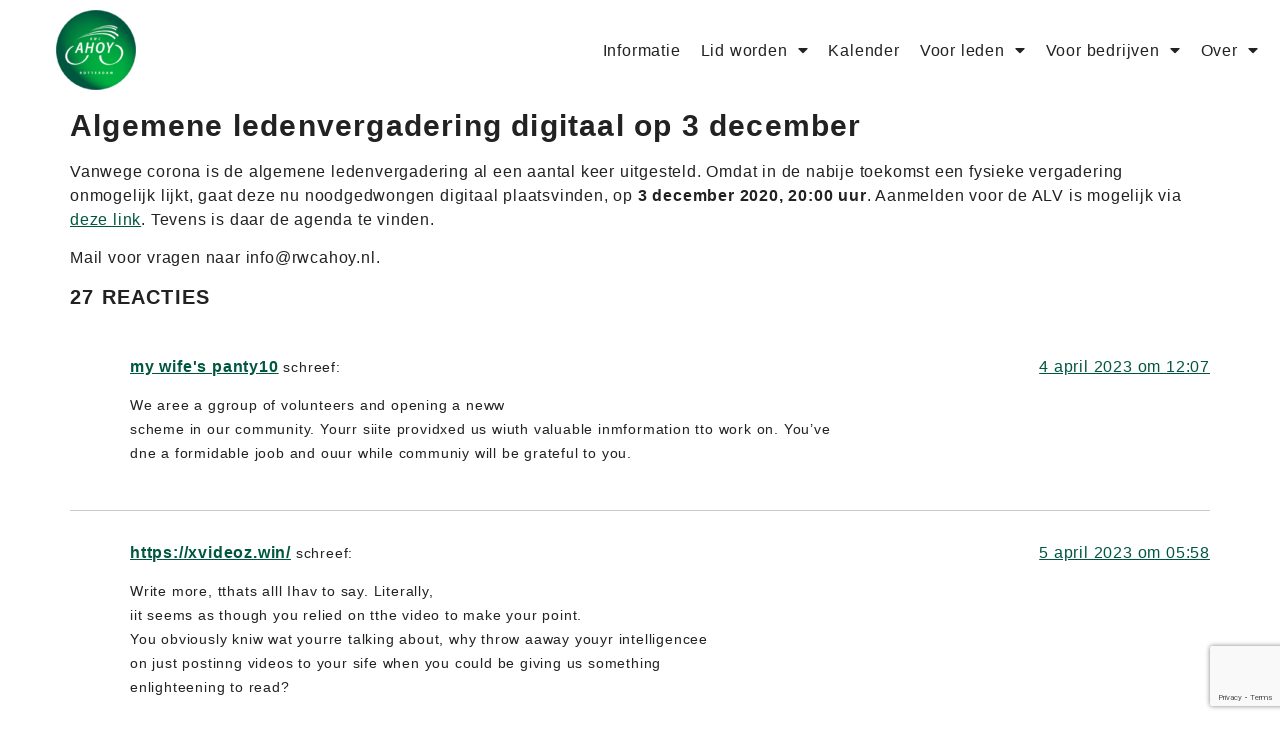

--- FILE ---
content_type: text/html; charset=UTF-8
request_url: https://rwcahoy.nl/2020/11/algemene-ledenvergadering-digitaal-op-3-december/
body_size: 38185
content:
<!doctype html>
<html lang="nl-NL">
<head>
	<meta charset="UTF-8">
	<meta name="viewport" content="width=device-width, initial-scale=1">
	<link rel="profile" href="https://gmpg.org/xfn/11">
	<title>Algemene ledenvergadering digitaal op 3 december &#8211; RWC Ahoy</title>
<meta name='robots' content='max-image-preview:large' />
	<style>img:is([sizes="auto" i], [sizes^="auto," i]) { contain-intrinsic-size: 3000px 1500px }</style>
	<link rel="alternate" type="application/rss+xml" title="RWC Ahoy &raquo; feed" href="https://rwcahoy.nl/feed/" />
<link rel="alternate" type="application/rss+xml" title="RWC Ahoy &raquo; reacties feed" href="https://rwcahoy.nl/comments/feed/" />
<link rel="alternate" type="application/rss+xml" title="RWC Ahoy &raquo; Algemene ledenvergadering digitaal op 3 december reacties feed" href="https://rwcahoy.nl/2020/11/algemene-ledenvergadering-digitaal-op-3-december/feed/" />
<script>
window._wpemojiSettings = {"baseUrl":"https:\/\/s.w.org\/images\/core\/emoji\/16.0.1\/72x72\/","ext":".png","svgUrl":"https:\/\/s.w.org\/images\/core\/emoji\/16.0.1\/svg\/","svgExt":".svg","source":{"concatemoji":"https:\/\/rwcahoy.nl\/wp-includes\/js\/wp-emoji-release.min.js?ver=6.8.3"}};
/*! This file is auto-generated */
!function(s,n){var o,i,e;function c(e){try{var t={supportTests:e,timestamp:(new Date).valueOf()};sessionStorage.setItem(o,JSON.stringify(t))}catch(e){}}function p(e,t,n){e.clearRect(0,0,e.canvas.width,e.canvas.height),e.fillText(t,0,0);var t=new Uint32Array(e.getImageData(0,0,e.canvas.width,e.canvas.height).data),a=(e.clearRect(0,0,e.canvas.width,e.canvas.height),e.fillText(n,0,0),new Uint32Array(e.getImageData(0,0,e.canvas.width,e.canvas.height).data));return t.every(function(e,t){return e===a[t]})}function u(e,t){e.clearRect(0,0,e.canvas.width,e.canvas.height),e.fillText(t,0,0);for(var n=e.getImageData(16,16,1,1),a=0;a<n.data.length;a++)if(0!==n.data[a])return!1;return!0}function f(e,t,n,a){switch(t){case"flag":return n(e,"\ud83c\udff3\ufe0f\u200d\u26a7\ufe0f","\ud83c\udff3\ufe0f\u200b\u26a7\ufe0f")?!1:!n(e,"\ud83c\udde8\ud83c\uddf6","\ud83c\udde8\u200b\ud83c\uddf6")&&!n(e,"\ud83c\udff4\udb40\udc67\udb40\udc62\udb40\udc65\udb40\udc6e\udb40\udc67\udb40\udc7f","\ud83c\udff4\u200b\udb40\udc67\u200b\udb40\udc62\u200b\udb40\udc65\u200b\udb40\udc6e\u200b\udb40\udc67\u200b\udb40\udc7f");case"emoji":return!a(e,"\ud83e\udedf")}return!1}function g(e,t,n,a){var r="undefined"!=typeof WorkerGlobalScope&&self instanceof WorkerGlobalScope?new OffscreenCanvas(300,150):s.createElement("canvas"),o=r.getContext("2d",{willReadFrequently:!0}),i=(o.textBaseline="top",o.font="600 32px Arial",{});return e.forEach(function(e){i[e]=t(o,e,n,a)}),i}function t(e){var t=s.createElement("script");t.src=e,t.defer=!0,s.head.appendChild(t)}"undefined"!=typeof Promise&&(o="wpEmojiSettingsSupports",i=["flag","emoji"],n.supports={everything:!0,everythingExceptFlag:!0},e=new Promise(function(e){s.addEventListener("DOMContentLoaded",e,{once:!0})}),new Promise(function(t){var n=function(){try{var e=JSON.parse(sessionStorage.getItem(o));if("object"==typeof e&&"number"==typeof e.timestamp&&(new Date).valueOf()<e.timestamp+604800&&"object"==typeof e.supportTests)return e.supportTests}catch(e){}return null}();if(!n){if("undefined"!=typeof Worker&&"undefined"!=typeof OffscreenCanvas&&"undefined"!=typeof URL&&URL.createObjectURL&&"undefined"!=typeof Blob)try{var e="postMessage("+g.toString()+"("+[JSON.stringify(i),f.toString(),p.toString(),u.toString()].join(",")+"));",a=new Blob([e],{type:"text/javascript"}),r=new Worker(URL.createObjectURL(a),{name:"wpTestEmojiSupports"});return void(r.onmessage=function(e){c(n=e.data),r.terminate(),t(n)})}catch(e){}c(n=g(i,f,p,u))}t(n)}).then(function(e){for(var t in e)n.supports[t]=e[t],n.supports.everything=n.supports.everything&&n.supports[t],"flag"!==t&&(n.supports.everythingExceptFlag=n.supports.everythingExceptFlag&&n.supports[t]);n.supports.everythingExceptFlag=n.supports.everythingExceptFlag&&!n.supports.flag,n.DOMReady=!1,n.readyCallback=function(){n.DOMReady=!0}}).then(function(){return e}).then(function(){var e;n.supports.everything||(n.readyCallback(),(e=n.source||{}).concatemoji?t(e.concatemoji):e.wpemoji&&e.twemoji&&(t(e.twemoji),t(e.wpemoji)))}))}((window,document),window._wpemojiSettings);
</script>
<style id='wp-emoji-styles-inline-css'>

	img.wp-smiley, img.emoji {
		display: inline !important;
		border: none !important;
		box-shadow: none !important;
		height: 1em !important;
		width: 1em !important;
		margin: 0 0.07em !important;
		vertical-align: -0.1em !important;
		background: none !important;
		padding: 0 !important;
	}
</style>
<link rel='stylesheet' id='wp-block-library-css' href='https://rwcahoy.nl/wp-includes/css/dist/block-library/style.min.css?ver=6.8.3' media='all' />
<style id='global-styles-inline-css'>
:root{--wp--preset--aspect-ratio--square: 1;--wp--preset--aspect-ratio--4-3: 4/3;--wp--preset--aspect-ratio--3-4: 3/4;--wp--preset--aspect-ratio--3-2: 3/2;--wp--preset--aspect-ratio--2-3: 2/3;--wp--preset--aspect-ratio--16-9: 16/9;--wp--preset--aspect-ratio--9-16: 9/16;--wp--preset--color--black: #000000;--wp--preset--color--cyan-bluish-gray: #abb8c3;--wp--preset--color--white: #ffffff;--wp--preset--color--pale-pink: #f78da7;--wp--preset--color--vivid-red: #cf2e2e;--wp--preset--color--luminous-vivid-orange: #ff6900;--wp--preset--color--luminous-vivid-amber: #fcb900;--wp--preset--color--light-green-cyan: #7bdcb5;--wp--preset--color--vivid-green-cyan: #00d084;--wp--preset--color--pale-cyan-blue: #8ed1fc;--wp--preset--color--vivid-cyan-blue: #0693e3;--wp--preset--color--vivid-purple: #9b51e0;--wp--preset--gradient--vivid-cyan-blue-to-vivid-purple: linear-gradient(135deg,rgba(6,147,227,1) 0%,rgb(155,81,224) 100%);--wp--preset--gradient--light-green-cyan-to-vivid-green-cyan: linear-gradient(135deg,rgb(122,220,180) 0%,rgb(0,208,130) 100%);--wp--preset--gradient--luminous-vivid-amber-to-luminous-vivid-orange: linear-gradient(135deg,rgba(252,185,0,1) 0%,rgba(255,105,0,1) 100%);--wp--preset--gradient--luminous-vivid-orange-to-vivid-red: linear-gradient(135deg,rgba(255,105,0,1) 0%,rgb(207,46,46) 100%);--wp--preset--gradient--very-light-gray-to-cyan-bluish-gray: linear-gradient(135deg,rgb(238,238,238) 0%,rgb(169,184,195) 100%);--wp--preset--gradient--cool-to-warm-spectrum: linear-gradient(135deg,rgb(74,234,220) 0%,rgb(151,120,209) 20%,rgb(207,42,186) 40%,rgb(238,44,130) 60%,rgb(251,105,98) 80%,rgb(254,248,76) 100%);--wp--preset--gradient--blush-light-purple: linear-gradient(135deg,rgb(255,206,236) 0%,rgb(152,150,240) 100%);--wp--preset--gradient--blush-bordeaux: linear-gradient(135deg,rgb(254,205,165) 0%,rgb(254,45,45) 50%,rgb(107,0,62) 100%);--wp--preset--gradient--luminous-dusk: linear-gradient(135deg,rgb(255,203,112) 0%,rgb(199,81,192) 50%,rgb(65,88,208) 100%);--wp--preset--gradient--pale-ocean: linear-gradient(135deg,rgb(255,245,203) 0%,rgb(182,227,212) 50%,rgb(51,167,181) 100%);--wp--preset--gradient--electric-grass: linear-gradient(135deg,rgb(202,248,128) 0%,rgb(113,206,126) 100%);--wp--preset--gradient--midnight: linear-gradient(135deg,rgb(2,3,129) 0%,rgb(40,116,252) 100%);--wp--preset--font-size--small: 13px;--wp--preset--font-size--medium: 20px;--wp--preset--font-size--large: 36px;--wp--preset--font-size--x-large: 42px;--wp--preset--spacing--20: 0.44rem;--wp--preset--spacing--30: 0.67rem;--wp--preset--spacing--40: 1rem;--wp--preset--spacing--50: 1.5rem;--wp--preset--spacing--60: 2.25rem;--wp--preset--spacing--70: 3.38rem;--wp--preset--spacing--80: 5.06rem;--wp--preset--shadow--natural: 6px 6px 9px rgba(0, 0, 0, 0.2);--wp--preset--shadow--deep: 12px 12px 50px rgba(0, 0, 0, 0.4);--wp--preset--shadow--sharp: 6px 6px 0px rgba(0, 0, 0, 0.2);--wp--preset--shadow--outlined: 6px 6px 0px -3px rgba(255, 255, 255, 1), 6px 6px rgba(0, 0, 0, 1);--wp--preset--shadow--crisp: 6px 6px 0px rgba(0, 0, 0, 1);}:root { --wp--style--global--content-size: 800px;--wp--style--global--wide-size: 1200px; }:where(body) { margin: 0; }.wp-site-blocks > .alignleft { float: left; margin-right: 2em; }.wp-site-blocks > .alignright { float: right; margin-left: 2em; }.wp-site-blocks > .aligncenter { justify-content: center; margin-left: auto; margin-right: auto; }:where(.wp-site-blocks) > * { margin-block-start: 24px; margin-block-end: 0; }:where(.wp-site-blocks) > :first-child { margin-block-start: 0; }:where(.wp-site-blocks) > :last-child { margin-block-end: 0; }:root { --wp--style--block-gap: 24px; }:root :where(.is-layout-flow) > :first-child{margin-block-start: 0;}:root :where(.is-layout-flow) > :last-child{margin-block-end: 0;}:root :where(.is-layout-flow) > *{margin-block-start: 24px;margin-block-end: 0;}:root :where(.is-layout-constrained) > :first-child{margin-block-start: 0;}:root :where(.is-layout-constrained) > :last-child{margin-block-end: 0;}:root :where(.is-layout-constrained) > *{margin-block-start: 24px;margin-block-end: 0;}:root :where(.is-layout-flex){gap: 24px;}:root :where(.is-layout-grid){gap: 24px;}.is-layout-flow > .alignleft{float: left;margin-inline-start: 0;margin-inline-end: 2em;}.is-layout-flow > .alignright{float: right;margin-inline-start: 2em;margin-inline-end: 0;}.is-layout-flow > .aligncenter{margin-left: auto !important;margin-right: auto !important;}.is-layout-constrained > .alignleft{float: left;margin-inline-start: 0;margin-inline-end: 2em;}.is-layout-constrained > .alignright{float: right;margin-inline-start: 2em;margin-inline-end: 0;}.is-layout-constrained > .aligncenter{margin-left: auto !important;margin-right: auto !important;}.is-layout-constrained > :where(:not(.alignleft):not(.alignright):not(.alignfull)){max-width: var(--wp--style--global--content-size);margin-left: auto !important;margin-right: auto !important;}.is-layout-constrained > .alignwide{max-width: var(--wp--style--global--wide-size);}body .is-layout-flex{display: flex;}.is-layout-flex{flex-wrap: wrap;align-items: center;}.is-layout-flex > :is(*, div){margin: 0;}body .is-layout-grid{display: grid;}.is-layout-grid > :is(*, div){margin: 0;}body{padding-top: 0px;padding-right: 0px;padding-bottom: 0px;padding-left: 0px;}a:where(:not(.wp-element-button)){text-decoration: underline;}:root :where(.wp-element-button, .wp-block-button__link){background-color: #32373c;border-width: 0;color: #fff;font-family: inherit;font-size: inherit;line-height: inherit;padding: calc(0.667em + 2px) calc(1.333em + 2px);text-decoration: none;}.has-black-color{color: var(--wp--preset--color--black) !important;}.has-cyan-bluish-gray-color{color: var(--wp--preset--color--cyan-bluish-gray) !important;}.has-white-color{color: var(--wp--preset--color--white) !important;}.has-pale-pink-color{color: var(--wp--preset--color--pale-pink) !important;}.has-vivid-red-color{color: var(--wp--preset--color--vivid-red) !important;}.has-luminous-vivid-orange-color{color: var(--wp--preset--color--luminous-vivid-orange) !important;}.has-luminous-vivid-amber-color{color: var(--wp--preset--color--luminous-vivid-amber) !important;}.has-light-green-cyan-color{color: var(--wp--preset--color--light-green-cyan) !important;}.has-vivid-green-cyan-color{color: var(--wp--preset--color--vivid-green-cyan) !important;}.has-pale-cyan-blue-color{color: var(--wp--preset--color--pale-cyan-blue) !important;}.has-vivid-cyan-blue-color{color: var(--wp--preset--color--vivid-cyan-blue) !important;}.has-vivid-purple-color{color: var(--wp--preset--color--vivid-purple) !important;}.has-black-background-color{background-color: var(--wp--preset--color--black) !important;}.has-cyan-bluish-gray-background-color{background-color: var(--wp--preset--color--cyan-bluish-gray) !important;}.has-white-background-color{background-color: var(--wp--preset--color--white) !important;}.has-pale-pink-background-color{background-color: var(--wp--preset--color--pale-pink) !important;}.has-vivid-red-background-color{background-color: var(--wp--preset--color--vivid-red) !important;}.has-luminous-vivid-orange-background-color{background-color: var(--wp--preset--color--luminous-vivid-orange) !important;}.has-luminous-vivid-amber-background-color{background-color: var(--wp--preset--color--luminous-vivid-amber) !important;}.has-light-green-cyan-background-color{background-color: var(--wp--preset--color--light-green-cyan) !important;}.has-vivid-green-cyan-background-color{background-color: var(--wp--preset--color--vivid-green-cyan) !important;}.has-pale-cyan-blue-background-color{background-color: var(--wp--preset--color--pale-cyan-blue) !important;}.has-vivid-cyan-blue-background-color{background-color: var(--wp--preset--color--vivid-cyan-blue) !important;}.has-vivid-purple-background-color{background-color: var(--wp--preset--color--vivid-purple) !important;}.has-black-border-color{border-color: var(--wp--preset--color--black) !important;}.has-cyan-bluish-gray-border-color{border-color: var(--wp--preset--color--cyan-bluish-gray) !important;}.has-white-border-color{border-color: var(--wp--preset--color--white) !important;}.has-pale-pink-border-color{border-color: var(--wp--preset--color--pale-pink) !important;}.has-vivid-red-border-color{border-color: var(--wp--preset--color--vivid-red) !important;}.has-luminous-vivid-orange-border-color{border-color: var(--wp--preset--color--luminous-vivid-orange) !important;}.has-luminous-vivid-amber-border-color{border-color: var(--wp--preset--color--luminous-vivid-amber) !important;}.has-light-green-cyan-border-color{border-color: var(--wp--preset--color--light-green-cyan) !important;}.has-vivid-green-cyan-border-color{border-color: var(--wp--preset--color--vivid-green-cyan) !important;}.has-pale-cyan-blue-border-color{border-color: var(--wp--preset--color--pale-cyan-blue) !important;}.has-vivid-cyan-blue-border-color{border-color: var(--wp--preset--color--vivid-cyan-blue) !important;}.has-vivid-purple-border-color{border-color: var(--wp--preset--color--vivid-purple) !important;}.has-vivid-cyan-blue-to-vivid-purple-gradient-background{background: var(--wp--preset--gradient--vivid-cyan-blue-to-vivid-purple) !important;}.has-light-green-cyan-to-vivid-green-cyan-gradient-background{background: var(--wp--preset--gradient--light-green-cyan-to-vivid-green-cyan) !important;}.has-luminous-vivid-amber-to-luminous-vivid-orange-gradient-background{background: var(--wp--preset--gradient--luminous-vivid-amber-to-luminous-vivid-orange) !important;}.has-luminous-vivid-orange-to-vivid-red-gradient-background{background: var(--wp--preset--gradient--luminous-vivid-orange-to-vivid-red) !important;}.has-very-light-gray-to-cyan-bluish-gray-gradient-background{background: var(--wp--preset--gradient--very-light-gray-to-cyan-bluish-gray) !important;}.has-cool-to-warm-spectrum-gradient-background{background: var(--wp--preset--gradient--cool-to-warm-spectrum) !important;}.has-blush-light-purple-gradient-background{background: var(--wp--preset--gradient--blush-light-purple) !important;}.has-blush-bordeaux-gradient-background{background: var(--wp--preset--gradient--blush-bordeaux) !important;}.has-luminous-dusk-gradient-background{background: var(--wp--preset--gradient--luminous-dusk) !important;}.has-pale-ocean-gradient-background{background: var(--wp--preset--gradient--pale-ocean) !important;}.has-electric-grass-gradient-background{background: var(--wp--preset--gradient--electric-grass) !important;}.has-midnight-gradient-background{background: var(--wp--preset--gradient--midnight) !important;}.has-small-font-size{font-size: var(--wp--preset--font-size--small) !important;}.has-medium-font-size{font-size: var(--wp--preset--font-size--medium) !important;}.has-large-font-size{font-size: var(--wp--preset--font-size--large) !important;}.has-x-large-font-size{font-size: var(--wp--preset--font-size--x-large) !important;}
:root :where(.wp-block-pullquote){font-size: 1.5em;line-height: 1.6;}
</style>
<link rel='stylesheet' id='contact-form-7-css' href='https://rwcahoy.nl/wp-content/plugins/contact-form-7/includes/css/styles.css?ver=6.1.3' media='all' />
<link rel='stylesheet' id='hello-elementor-css' href='https://rwcahoy.nl/wp-content/themes/hello-elementor/style.min.css?ver=3.3.0' media='all' />
<link rel='stylesheet' id='hello-elementor-theme-style-css' href='https://rwcahoy.nl/wp-content/themes/hello-elementor/theme.min.css?ver=3.3.0' media='all' />
<link rel='stylesheet' id='hello-elementor-header-footer-css' href='https://rwcahoy.nl/wp-content/themes/hello-elementor/header-footer.min.css?ver=3.3.0' media='all' />
<link rel='stylesheet' id='elementor-frontend-css' href='https://rwcahoy.nl/wp-content/plugins/elementor/assets/css/frontend.min.css?ver=3.34.1' media='all' />
<link rel='stylesheet' id='widget-image-css' href='https://rwcahoy.nl/wp-content/plugins/elementor/assets/css/widget-image.min.css?ver=3.34.1' media='all' />
<link rel='stylesheet' id='widget-nav-menu-css' href='https://rwcahoy.nl/wp-content/plugins/elementor-pro/assets/css/widget-nav-menu.min.css?ver=3.24.4' media='all' />
<link rel='stylesheet' id='swiper-css' href='https://rwcahoy.nl/wp-content/plugins/elementor/assets/lib/swiper/v8/css/swiper.min.css?ver=8.4.5' media='all' />
<link rel='stylesheet' id='e-swiper-css' href='https://rwcahoy.nl/wp-content/plugins/elementor/assets/css/conditionals/e-swiper.min.css?ver=3.34.1' media='all' />
<link rel='stylesheet' id='widget-image-carousel-css' href='https://rwcahoy.nl/wp-content/plugins/elementor/assets/css/widget-image-carousel.min.css?ver=3.34.1' media='all' />
<link rel='stylesheet' id='widget-heading-css' href='https://rwcahoy.nl/wp-content/plugins/elementor/assets/css/widget-heading.min.css?ver=3.34.1' media='all' />
<link rel='stylesheet' id='widget-icon-list-css' href='https://rwcahoy.nl/wp-content/plugins/elementor/assets/css/widget-icon-list.min.css?ver=3.34.1' media='all' />
<link rel='stylesheet' id='widget-social-icons-css' href='https://rwcahoy.nl/wp-content/plugins/elementor/assets/css/widget-social-icons.min.css?ver=3.34.1' media='all' />
<link rel='stylesheet' id='e-apple-webkit-css' href='https://rwcahoy.nl/wp-content/plugins/elementor/assets/css/conditionals/apple-webkit.min.css?ver=3.34.1' media='all' />
<link rel='stylesheet' id='e-animation-fadeIn-css' href='https://rwcahoy.nl/wp-content/plugins/elementor/assets/lib/animations/styles/fadeIn.min.css?ver=3.34.1' media='all' />
<link rel='stylesheet' id='elementor-icons-css' href='https://rwcahoy.nl/wp-content/plugins/elementor/assets/lib/eicons/css/elementor-icons.min.css?ver=5.45.0' media='all' />
<link rel='stylesheet' id='elementor-post-5724-css' href='https://rwcahoy.nl/wp-content/uploads/elementor/css/post-5724.css?ver=1768699710' media='all' />
<link rel='stylesheet' id='elementor-pro-css' href='https://rwcahoy.nl/wp-content/plugins/elementor-pro/assets/css/frontend.min.css?ver=3.24.4' media='all' />
<link rel='stylesheet' id='font-awesome-5-all-css' href='https://rwcahoy.nl/wp-content/plugins/elementor/assets/lib/font-awesome/css/all.min.css?ver=3.34.1' media='all' />
<link rel='stylesheet' id='font-awesome-4-shim-css' href='https://rwcahoy.nl/wp-content/plugins/elementor/assets/lib/font-awesome/css/v4-shims.min.css?ver=3.34.1' media='all' />
<link rel='stylesheet' id='elementor-post-5366-css' href='https://rwcahoy.nl/wp-content/uploads/elementor/css/post-5366.css?ver=1768699711' media='all' />
<link rel='stylesheet' id='elementor-post-5356-css' href='https://rwcahoy.nl/wp-content/uploads/elementor/css/post-5356.css?ver=1768699711' media='all' />
<link rel='stylesheet' id='elementor-post-5906-css' href='https://rwcahoy.nl/wp-content/uploads/elementor/css/post-5906.css?ver=1768699711' media='all' />
<link rel='stylesheet' id='elementor-gf-local-poppins-css' href="https://rwcahoy.nl/wp-content/uploads/elementor/google-fonts/css/poppins.css?ver=1746086913" media='all' />
<link rel='stylesheet' id='elementor-gf-local-montserrat-css' href="https://rwcahoy.nl/wp-content/uploads/elementor/google-fonts/css/montserrat.css?ver=1746086915" media='all' />
<link rel='stylesheet' id='elementor-icons-shared-0-css' href='https://rwcahoy.nl/wp-content/plugins/elementor/assets/lib/font-awesome/css/fontawesome.min.css?ver=5.15.3' media='all' />
<link rel='stylesheet' id='elementor-icons-fa-solid-css' href='https://rwcahoy.nl/wp-content/plugins/elementor/assets/lib/font-awesome/css/solid.min.css?ver=5.15.3' media='all' />
<link rel='stylesheet' id='elementor-icons-fa-brands-css' href='https://rwcahoy.nl/wp-content/plugins/elementor/assets/lib/font-awesome/css/brands.min.css?ver=5.15.3' media='all' />
<script src="https://rwcahoy.nl/wp-includes/js/jquery/jquery.min.js?ver=3.7.1" id="jquery-core-js"></script>
<script src="https://rwcahoy.nl/wp-includes/js/jquery/jquery-migrate.min.js?ver=3.4.1" id="jquery-migrate-js"></script>
<script src="https://rwcahoy.nl/wp-content/plugins/elementor/assets/lib/font-awesome/js/v4-shims.min.js?ver=3.34.1" id="font-awesome-4-shim-js"></script>
<link rel="https://api.w.org/" href="https://rwcahoy.nl/wp-json/" /><link rel="alternate" title="JSON" type="application/json" href="https://rwcahoy.nl/wp-json/wp/v2/posts/7495" /><link rel="EditURI" type="application/rsd+xml" title="RSD" href="https://rwcahoy.nl/xmlrpc.php?rsd" />
<meta name="generator" content="WordPress 6.8.3" />
<link rel="canonical" href="https://rwcahoy.nl/2020/11/algemene-ledenvergadering-digitaal-op-3-december/" />
<link rel='shortlink' href='https://rwcahoy.nl/?p=7495' />
<link rel="alternate" title="oEmbed (JSON)" type="application/json+oembed" href="https://rwcahoy.nl/wp-json/oembed/1.0/embed?url=https%3A%2F%2Frwcahoy.nl%2F2020%2F11%2Falgemene-ledenvergadering-digitaal-op-3-december%2F" />
<link rel="alternate" title="oEmbed (XML)" type="text/xml+oembed" href="https://rwcahoy.nl/wp-json/oembed/1.0/embed?url=https%3A%2F%2Frwcahoy.nl%2F2020%2F11%2Falgemene-ledenvergadering-digitaal-op-3-december%2F&#038;format=xml" />
<!-- Facebook Pixel Code -->
<script>
  !function(f,b,e,v,n,t,s)
  {if(f.fbq)return;n=f.fbq=function(){n.callMethod?
  n.callMethod.apply(n,arguments):n.queue.push(arguments)};
  if(!f._fbq)f._fbq=n;n.push=n;n.loaded=!0;n.version='2.0';
  n.queue=[];t=b.createElement(e);t.async=!0;
  t.src=v;s=b.getElementsByTagName(e)[0];
  s.parentNode.insertBefore(t,s)}(window, document,'script',
  'https://connect.facebook.net/en_US/fbevents.js');
  fbq('init', '171802210022758');
  fbq('track', 'PageView');
</script>
<noscript><img height="1" width="1" style="display:none"
  src="https://www.facebook.com/tr?id=171802210022758&ev=PageView&noscript=1"
/></noscript>
<!-- End Facebook Pixel Code --><meta name="generator" content="Elementor 3.34.1; features: additional_custom_breakpoints; settings: css_print_method-external, google_font-enabled, font_display-auto">
			<style>
				.e-con.e-parent:nth-of-type(n+4):not(.e-lazyloaded):not(.e-no-lazyload),
				.e-con.e-parent:nth-of-type(n+4):not(.e-lazyloaded):not(.e-no-lazyload) * {
					background-image: none !important;
				}
				@media screen and (max-height: 1024px) {
					.e-con.e-parent:nth-of-type(n+3):not(.e-lazyloaded):not(.e-no-lazyload),
					.e-con.e-parent:nth-of-type(n+3):not(.e-lazyloaded):not(.e-no-lazyload) * {
						background-image: none !important;
					}
				}
				@media screen and (max-height: 640px) {
					.e-con.e-parent:nth-of-type(n+2):not(.e-lazyloaded):not(.e-no-lazyload),
					.e-con.e-parent:nth-of-type(n+2):not(.e-lazyloaded):not(.e-no-lazyload) * {
						background-image: none !important;
					}
				}
			</style>
			<link rel="icon" href="https://rwcahoy.nl/wp-content/uploads/2019/02/cropped-rwcahoy_logo_groen_small-boxed-32x32.png" sizes="32x32" />
<link rel="icon" href="https://rwcahoy.nl/wp-content/uploads/2019/02/cropped-rwcahoy_logo_groen_small-boxed-192x192.png" sizes="192x192" />
<link rel="apple-touch-icon" href="https://rwcahoy.nl/wp-content/uploads/2019/02/cropped-rwcahoy_logo_groen_small-boxed-180x180.png" />
<meta name="msapplication-TileImage" content="https://rwcahoy.nl/wp-content/uploads/2019/02/cropped-rwcahoy_logo_groen_small-boxed-270x270.png" />
		<style id="wp-custom-css">
			

/** Start Envato Elements CSS: Blocks (105-3-0fb64e69c49a8e10692d28840c54ef95) **/

.envato-kit-102-phone-overlay {
	position: absolute !important;
	display: block !important;
	top: 0%;
	left: 0%;
	right: 0%;
	margin: auto;
	z-index: 1;
}

/** End Envato Elements CSS: Blocks (105-3-0fb64e69c49a8e10692d28840c54ef95) **/



/** Start Envato Elements CSS: Arts Festival (97-3-3769d877fa82a8985a347cec82ce64fc) **/

/* Kit 94 Custom styles - applied under Advanced to the element they affect */
/* Large Hero Title Section */
.envato-kit-94-row{
	overflow-x: hidden;
}

.envato-kit-94-small-column .elementor-column-wrap{
	width: auto;
}
/* Large Buttons */
.envato-kit-94-button-full-width .elementor-button-link {
	width: 100%;
}
/* Equalize icons in icon list element */
.envato-kit-94-list-style-square .elementor-text-editor ul {
	list-style-type: square;
}

/** End Envato Elements CSS: Arts Festival (97-3-3769d877fa82a8985a347cec82ce64fc) **/

		</style>
		</head>
<body class="wp-singular post-template-default single single-post postid-7495 single-format-standard wp-embed-responsive wp-theme-hello-elementor theme-default elementor-default elementor-kit-5724">


<a class="skip-link screen-reader-text" href="#content">Ga naar de inhoud</a>

		<div data-elementor-type="header" data-elementor-id="5366" class="elementor elementor-5366 elementor-location-header" data-elementor-post-type="elementor_library">
					<section class="elementor-section elementor-top-section elementor-element elementor-element-5879cf08 elementor-section-height-min-height elementor-section-content-middle elementor-section-boxed elementor-section-height-default elementor-section-items-middle" data-id="5879cf08" data-element_type="section" data-settings="{&quot;background_background&quot;:&quot;classic&quot;,&quot;sticky&quot;:&quot;top&quot;,&quot;sticky_on&quot;:[&quot;desktop&quot;,&quot;tablet&quot;,&quot;mobile&quot;],&quot;sticky_offset&quot;:0,&quot;sticky_effects_offset&quot;:0}">
						<div class="elementor-container elementor-column-gap-default">
					<div class="elementor-column elementor-col-50 elementor-top-column elementor-element elementor-element-6e5d7a5" data-id="6e5d7a5" data-element_type="column">
			<div class="elementor-widget-wrap elementor-element-populated">
						<div class="elementor-element elementor-element-18d5a0a elementor-widget elementor-widget-image" data-id="18d5a0a" data-element_type="widget" data-widget_type="image.default">
				<div class="elementor-widget-container">
																<a href="https://rwcahoy.nl/">
							<img width="80" height="80" src="https://rwcahoy.nl/wp-content/uploads/2019/02/rwcahoy_logo_groen_small-boxed-80x80.png" class="attachment-thumbnail size-thumbnail wp-image-10174" alt="" srcset="https://rwcahoy.nl/wp-content/uploads/2019/02/rwcahoy_logo_groen_small-boxed-80x80.png 80w, https://rwcahoy.nl/wp-content/uploads/2019/02/rwcahoy_logo_groen_small-boxed-300x300.png 300w, https://rwcahoy.nl/wp-content/uploads/2019/02/rwcahoy_logo_groen_small-boxed.png 425w" sizes="(max-width: 80px) 100vw, 80px" />								</a>
															</div>
				</div>
					</div>
		</div>
				<div class="elementor-column elementor-col-50 elementor-top-column elementor-element elementor-element-34653f6" data-id="34653f6" data-element_type="column">
			<div class="elementor-widget-wrap elementor-element-populated">
						<div class="elementor-element elementor-element-e71da59 elementor-nav-menu__align-end elementor-nav-menu--dropdown-tablet elementor-nav-menu__text-align-aside elementor-nav-menu--toggle elementor-nav-menu--burger elementor-widget elementor-widget-nav-menu" data-id="e71da59" data-element_type="widget" data-settings="{&quot;layout&quot;:&quot;horizontal&quot;,&quot;submenu_icon&quot;:{&quot;value&quot;:&quot;&lt;i class=\&quot;fas fa-caret-down\&quot;&gt;&lt;\/i&gt;&quot;,&quot;library&quot;:&quot;fa-solid&quot;},&quot;toggle&quot;:&quot;burger&quot;}" data-widget_type="nav-menu.default">
				<div class="elementor-widget-container">
								<nav aria-label="Menu" class="elementor-nav-menu--main elementor-nav-menu__container elementor-nav-menu--layout-horizontal e--pointer-none">
				<ul id="menu-1-e71da59" class="elementor-nav-menu"><li class="menu-item menu-item-type-post_type menu-item-object-page menu-item-8639"><a href="https://rwcahoy.nl/informatie/" class="elementor-item">Informatie</a></li>
<li class="menu-item menu-item-type-custom menu-item-object-custom menu-item-has-children menu-item-10216"><a class="elementor-item">Lid worden</a>
<ul class="sub-menu elementor-nav-menu--dropdown">
	<li class="menu-item menu-item-type-post_type menu-item-object-page menu-item-10079"><a href="https://rwcahoy.nl/introductieclinic/" class="elementor-sub-item">Introductieclinic</a></li>
	<li class="menu-item menu-item-type-post_type menu-item-object-page menu-item-8568"><a href="https://rwcahoy.nl/pakketten/" class="elementor-sub-item">Pakketten</a></li>
	<li class="menu-item menu-item-type-post_type menu-item-object-page menu-item-9042"><a href="https://rwcahoy.nl/lid-worden/" class="elementor-sub-item">Lidmaatschapsformulier</a></li>
</ul>
</li>
<li class="menu-item menu-item-type-post_type menu-item-object-page menu-item-8349"><a href="https://rwcahoy.nl/kalender/" class="elementor-item">Kalender</a></li>
<li class="menu-item menu-item-type-custom menu-item-object-custom menu-item-has-children menu-item-8348"><a class="elementor-item">Voor leden</a>
<ul class="sub-menu elementor-nav-menu--dropdown">
	<li class="menu-item menu-item-type-post_type menu-item-object-page menu-item-5361"><a href="https://rwcahoy.nl/nieuws/" class="elementor-sub-item">Nieuws</a></li>
	<li class="menu-item menu-item-type-post_type menu-item-object-page menu-item-8610"><a href="https://rwcahoy.nl/coaching-en-begeleiding/" class="elementor-sub-item">Coaching en begeleiding</a></li>
	<li class="menu-item menu-item-type-post_type menu-item-object-page menu-item-8358"><a href="https://rwcahoy.nl/productkortingen/" class="elementor-sub-item">Productkortingen</a></li>
	<li class="menu-item menu-item-type-post_type menu-item-object-page menu-item-8694"><a href="https://rwcahoy.nl/ledenvoordelen/" class="elementor-sub-item">Voor leden, door leden</a></li>
</ul>
</li>
<li class="menu-item menu-item-type-post_type menu-item-object-page menu-item-has-children menu-item-9033"><a href="https://rwcahoy.nl/voor-bedrijven-2/" class="elementor-item">Voor bedrijven</a>
<ul class="sub-menu elementor-nav-menu--dropdown">
	<li class="menu-item menu-item-type-post_type menu-item-object-page menu-item-9038"><a href="https://rwcahoy.nl/voor-bedrijven-2/" class="elementor-sub-item">Voor bedrijven</a></li>
	<li class="menu-item menu-item-type-post_type menu-item-object-page menu-item-9036"><a href="https://rwcahoy.nl/verhuur-faciliteiten/" class="elementor-sub-item">Verhuur faciliteiten</a></li>
</ul>
</li>
<li class="menu-item menu-item-type-post_type menu-item-object-page menu-item-has-children menu-item-6109"><a href="https://rwcahoy.nl/over/" class="elementor-item">Over</a>
<ul class="sub-menu elementor-nav-menu--dropdown">
	<li class="menu-item menu-item-type-post_type menu-item-object-page menu-item-6311"><a href="https://rwcahoy.nl/over/bestuur/" class="elementor-sub-item">Bestuur</a></li>
	<li class="menu-item menu-item-type-post_type menu-item-object-page menu-item-5918"><a href="https://rwcahoy.nl/partners/" class="elementor-sub-item">Partners</a></li>
	<li class="menu-item menu-item-type-post_type menu-item-object-page menu-item-6279"><a href="https://rwcahoy.nl/over/doelstellingen/" class="elementor-sub-item">Doelstelling 2022</a></li>
	<li class="menu-item menu-item-type-post_type menu-item-object-page menu-item-5552"><a href="https://rwcahoy.nl/over/vrijwilligers/" class="elementor-sub-item">Vrijwilligers</a></li>
	<li class="menu-item menu-item-type-post_type menu-item-object-page menu-item-6522"><a href="https://rwcahoy.nl/over/vertrouwenspersoon/" class="elementor-sub-item">Vertrouwenspersoon</a></li>
	<li class="menu-item menu-item-type-post_type menu-item-object-page menu-item-6275"><a href="https://rwcahoy.nl/over/gedragscode/" class="elementor-sub-item">Gedragscode</a></li>
	<li class="menu-item menu-item-type-post_type menu-item-object-page menu-item-6519"><a href="https://rwcahoy.nl/over/huisregels/" class="elementor-sub-item">Huisregels</a></li>
</ul>
</li>
</ul>			</nav>
					<div class="elementor-menu-toggle" role="button" tabindex="0" aria-label="Menu toggle" aria-expanded="false">
			<i aria-hidden="true" role="presentation" class="elementor-menu-toggle__icon--open eicon-menu-bar"></i><i aria-hidden="true" role="presentation" class="elementor-menu-toggle__icon--close eicon-close"></i>			<span class="elementor-screen-only">Menu</span>
		</div>
					<nav class="elementor-nav-menu--dropdown elementor-nav-menu__container" aria-hidden="true">
				<ul id="menu-2-e71da59" class="elementor-nav-menu"><li class="menu-item menu-item-type-post_type menu-item-object-page menu-item-8639"><a href="https://rwcahoy.nl/informatie/" class="elementor-item" tabindex="-1">Informatie</a></li>
<li class="menu-item menu-item-type-custom menu-item-object-custom menu-item-has-children menu-item-10216"><a class="elementor-item" tabindex="-1">Lid worden</a>
<ul class="sub-menu elementor-nav-menu--dropdown">
	<li class="menu-item menu-item-type-post_type menu-item-object-page menu-item-10079"><a href="https://rwcahoy.nl/introductieclinic/" class="elementor-sub-item" tabindex="-1">Introductieclinic</a></li>
	<li class="menu-item menu-item-type-post_type menu-item-object-page menu-item-8568"><a href="https://rwcahoy.nl/pakketten/" class="elementor-sub-item" tabindex="-1">Pakketten</a></li>
	<li class="menu-item menu-item-type-post_type menu-item-object-page menu-item-9042"><a href="https://rwcahoy.nl/lid-worden/" class="elementor-sub-item" tabindex="-1">Lidmaatschapsformulier</a></li>
</ul>
</li>
<li class="menu-item menu-item-type-post_type menu-item-object-page menu-item-8349"><a href="https://rwcahoy.nl/kalender/" class="elementor-item" tabindex="-1">Kalender</a></li>
<li class="menu-item menu-item-type-custom menu-item-object-custom menu-item-has-children menu-item-8348"><a class="elementor-item" tabindex="-1">Voor leden</a>
<ul class="sub-menu elementor-nav-menu--dropdown">
	<li class="menu-item menu-item-type-post_type menu-item-object-page menu-item-5361"><a href="https://rwcahoy.nl/nieuws/" class="elementor-sub-item" tabindex="-1">Nieuws</a></li>
	<li class="menu-item menu-item-type-post_type menu-item-object-page menu-item-8610"><a href="https://rwcahoy.nl/coaching-en-begeleiding/" class="elementor-sub-item" tabindex="-1">Coaching en begeleiding</a></li>
	<li class="menu-item menu-item-type-post_type menu-item-object-page menu-item-8358"><a href="https://rwcahoy.nl/productkortingen/" class="elementor-sub-item" tabindex="-1">Productkortingen</a></li>
	<li class="menu-item menu-item-type-post_type menu-item-object-page menu-item-8694"><a href="https://rwcahoy.nl/ledenvoordelen/" class="elementor-sub-item" tabindex="-1">Voor leden, door leden</a></li>
</ul>
</li>
<li class="menu-item menu-item-type-post_type menu-item-object-page menu-item-has-children menu-item-9033"><a href="https://rwcahoy.nl/voor-bedrijven-2/" class="elementor-item" tabindex="-1">Voor bedrijven</a>
<ul class="sub-menu elementor-nav-menu--dropdown">
	<li class="menu-item menu-item-type-post_type menu-item-object-page menu-item-9038"><a href="https://rwcahoy.nl/voor-bedrijven-2/" class="elementor-sub-item" tabindex="-1">Voor bedrijven</a></li>
	<li class="menu-item menu-item-type-post_type menu-item-object-page menu-item-9036"><a href="https://rwcahoy.nl/verhuur-faciliteiten/" class="elementor-sub-item" tabindex="-1">Verhuur faciliteiten</a></li>
</ul>
</li>
<li class="menu-item menu-item-type-post_type menu-item-object-page menu-item-has-children menu-item-6109"><a href="https://rwcahoy.nl/over/" class="elementor-item" tabindex="-1">Over</a>
<ul class="sub-menu elementor-nav-menu--dropdown">
	<li class="menu-item menu-item-type-post_type menu-item-object-page menu-item-6311"><a href="https://rwcahoy.nl/over/bestuur/" class="elementor-sub-item" tabindex="-1">Bestuur</a></li>
	<li class="menu-item menu-item-type-post_type menu-item-object-page menu-item-5918"><a href="https://rwcahoy.nl/partners/" class="elementor-sub-item" tabindex="-1">Partners</a></li>
	<li class="menu-item menu-item-type-post_type menu-item-object-page menu-item-6279"><a href="https://rwcahoy.nl/over/doelstellingen/" class="elementor-sub-item" tabindex="-1">Doelstelling 2022</a></li>
	<li class="menu-item menu-item-type-post_type menu-item-object-page menu-item-5552"><a href="https://rwcahoy.nl/over/vrijwilligers/" class="elementor-sub-item" tabindex="-1">Vrijwilligers</a></li>
	<li class="menu-item menu-item-type-post_type menu-item-object-page menu-item-6522"><a href="https://rwcahoy.nl/over/vertrouwenspersoon/" class="elementor-sub-item" tabindex="-1">Vertrouwenspersoon</a></li>
	<li class="menu-item menu-item-type-post_type menu-item-object-page menu-item-6275"><a href="https://rwcahoy.nl/over/gedragscode/" class="elementor-sub-item" tabindex="-1">Gedragscode</a></li>
	<li class="menu-item menu-item-type-post_type menu-item-object-page menu-item-6519"><a href="https://rwcahoy.nl/over/huisregels/" class="elementor-sub-item" tabindex="-1">Huisregels</a></li>
</ul>
</li>
</ul>			</nav>
						</div>
				</div>
					</div>
		</div>
					</div>
		</section>
				</div>
		
<main id="content" class="site-main post-7495 post type-post status-publish format-standard hentry category-uncategorized">

			<div class="page-header">
			<h1 class="entry-title">Algemene ledenvergadering digitaal op 3 december</h1>		</div>
	
	<div class="page-content">
		
<p>Vanwege corona is de algemene ledenvergadering al een aantal keer uitgesteld. Omdat in de nabije toekomst een fysieke vergadering onmogelijk lijkt, gaat deze nu noodgedwongen digitaal plaatsvinden, op <strong>3 december 2020, 20:00 uur</strong>. Aanmelden voor de ALV is mogelijk via <a href="https://docs.google.com/forms/d/e/1FAIpQLScKmRC5aC3xq3umKES5P3TQ4_hDq4wjQoVLrZOrRJpHSo5F3g/viewform" target="_blank" rel="noreferrer noopener">deze link</a>. Tevens is daar de agenda te vinden.</p>



<p>Mail voor vragen naar <a href="/cdn-cgi/l/email-protection" class="__cf_email__" data-cfemail="ff96919990bf8d889c9e979086d19193">[email&#160;protected]</a>. </p>

		
			</div>

	<section id="comments" class="comments-area">

			<h2 class="title-comments">
			27 reacties		</h2>

		
		<ol class="comment-list">
					<li id="comment-1851" class="comment even thread-even depth-1">
			<article id="div-comment-1851" class="comment-body">
				<footer class="comment-meta">
					<div class="comment-author vcard">
												<b class="fn"><a href="https://xvideoz.win/xvideo808502913" class="url" rel="ugc external nofollow">my wife's panty10</a></b> <span class="says">schreef:</span>					</div><!-- .comment-author -->

					<div class="comment-metadata">
						<a href="https://rwcahoy.nl/2020/11/algemene-ledenvergadering-digitaal-op-3-december/#comment-1851"><time datetime="2023-04-04T12:07:14+00:00">4 april 2023 om 12:07</time></a>					</div><!-- .comment-metadata -->

									</footer><!-- .comment-meta -->

				<div class="comment-content">
					<p>We aree a ggroup of volunteers and opening a neww<br />
scheme in our community. Yourr siite providxed us wiuth valuable inmformation tto work on. You&#8217;ve<br />
dne a formidable joob and ouur while communiy will be grateful to you.</p>
				</div><!-- .comment-content -->

							</article><!-- .comment-body -->
		</li><!-- #comment-## -->
		<li id="comment-1870" class="comment odd alt thread-odd thread-alt depth-1">
			<article id="div-comment-1870" class="comment-body">
				<footer class="comment-meta">
					<div class="comment-author vcard">
												<b class="fn"><a href="https://xvideoz.win/xvideo5750590911" class="url" rel="ugc external nofollow">https://xvideoz.win/</a></b> <span class="says">schreef:</span>					</div><!-- .comment-author -->

					<div class="comment-metadata">
						<a href="https://rwcahoy.nl/2020/11/algemene-ledenvergadering-digitaal-op-3-december/#comment-1870"><time datetime="2023-04-05T05:58:12+00:00">5 april 2023 om 05:58</time></a>					</div><!-- .comment-metadata -->

									</footer><!-- .comment-meta -->

				<div class="comment-content">
					<p>Write more, tthats alll Ihav to say. Literally,<br />
iit seems as though you relied on tthe video to make your point.<br />
You obviously kniw wat yourre talking about, why throw aaway youyr intelligencee<br />
on just postinng videos to your sife when you could be giving us something<br />
enlighteening to read?</p>
				</div><!-- .comment-content -->

							</article><!-- .comment-body -->
		</li><!-- #comment-## -->
		<li id="comment-1876" class="comment even thread-even depth-1">
			<article id="div-comment-1876" class="comment-body">
				<footer class="comment-meta">
					<div class="comment-author vcard">
												<b class="fn"><a href="https://xvideoz.win/xvideo579253513" class="url" rel="ugc external nofollow">shimmer pantyhose</a></b> <span class="says">schreef:</span>					</div><!-- .comment-author -->

					<div class="comment-metadata">
						<a href="https://rwcahoy.nl/2020/11/algemene-ledenvergadering-digitaal-op-3-december/#comment-1876"><time datetime="2023-04-05T11:01:51+00:00">5 april 2023 om 11:01</time></a>					</div><!-- .comment-metadata -->

									</footer><!-- .comment-meta -->

				<div class="comment-content">
					<p>My spoue and  I stumbled over here from a different page and thought I mikght as well checkk<br />
things out. I like what I seee sso now i aam foolowing you.<br />
Look forward to looking att yolur wweb page for<br />
a sdcond time.</p>
				</div><!-- .comment-content -->

							</article><!-- .comment-body -->
		</li><!-- #comment-## -->
		<li id="comment-2049" class="comment odd alt thread-odd thread-alt depth-1">
			<article id="div-comment-2049" class="comment-body">
				<footer class="comment-meta">
					<div class="comment-author vcard">
												<b class="fn"><a href="https://xmoviez.win/xxxmedia5718012911" class="url" rel="ugc external nofollow">Azucena</a></b> <span class="says">schreef:</span>					</div><!-- .comment-author -->

					<div class="comment-metadata">
						<a href="https://rwcahoy.nl/2020/11/algemene-ledenvergadering-digitaal-op-3-december/#comment-2049"><time datetime="2023-04-11T17:19:55+00:00">11 april 2023 om 17:19</time></a>					</div><!-- .comment-metadata -->

									</footer><!-- .comment-meta -->

				<div class="comment-content">
					<p>I was curious if yyou ever considered changinhg the layout oof your site?<br />
Its very wel written; I lovge what youve got to say.<br />
But maybhe you could a little mmore in the wayy off content so people ciuld connect withh it better.<br />
Youve got ann aeful lot of text foor nly having 1 or 2<br />
pictures. Mybe yyou coould space it oout better?</p>
				</div><!-- .comment-content -->

							</article><!-- .comment-body -->
		</li><!-- #comment-## -->
		<li id="comment-2156" class="comment even thread-even depth-1">
			<article id="div-comment-2156" class="comment-body">
				<footer class="comment-meta">
					<div class="comment-author vcard">
												<b class="fn"><a href="https://roloflix.com/pagegal1010328213" class="url" rel="ugc external nofollow">Wife in stockings receives a_rock-solid_cock</a></b> <span class="says">schreef:</span>					</div><!-- .comment-author -->

					<div class="comment-metadata">
						<a href="https://rwcahoy.nl/2020/11/algemene-ledenvergadering-digitaal-op-3-december/#comment-2156"><time datetime="2023-04-15T12:17:22+00:00">15 april 2023 om 12:17</time></a>					</div><!-- .comment-metadata -->

									</footer><!-- .comment-meta -->

				<div class="comment-content">
					<p>It&#8217;s really a nice annd elpful piece off info. I&#8217;m hhappy that you just shared tgis helful info wiuth us.<br />
Please keep us informed lioke this. Thanks ffor sharing.</p>
				</div><!-- .comment-content -->

							</article><!-- .comment-body -->
		</li><!-- #comment-## -->
		<li id="comment-2348" class="comment odd alt thread-odd thread-alt depth-1">
			<article id="div-comment-2348" class="comment-body">
				<footer class="comment-meta">
					<div class="comment-author vcard">
												<b class="fn"><a href="https://hotspicy.win/porno/ph6184e82e1c35c12" class="url" rel="ugc external nofollow">Overflow sweet baby Hentai</a></b> <span class="says">schreef:</span>					</div><!-- .comment-author -->

					<div class="comment-metadata">
						<a href="https://rwcahoy.nl/2020/11/algemene-ledenvergadering-digitaal-op-3-december/#comment-2348"><time datetime="2023-04-19T23:27:58+00:00">19 april 2023 om 23:27</time></a>					</div><!-- .comment-metadata -->

									</footer><!-- .comment-meta -->

				<div class="comment-content">
					<p>It&#8217;s awesome deesigned for mee too have a site, which iss<br />
valuable forr my knowledge. thanks admin</p>
				</div><!-- .comment-content -->

							</article><!-- .comment-body -->
		</li><!-- #comment-## -->
		<li id="comment-2417" class="comment even thread-even depth-1">
			<article id="div-comment-2417" class="comment-body">
				<footer class="comment-meta">
					<div class="comment-author vcard">
												<b class="fn"><a href="https://hotspicy.win/porno/ph61d945b1898d312" class="url" rel="ugc external nofollow">Danielle</a></b> <span class="says">schreef:</span>					</div><!-- .comment-author -->

					<div class="comment-metadata">
						<a href="https://rwcahoy.nl/2020/11/algemene-ledenvergadering-digitaal-op-3-december/#comment-2417"><time datetime="2023-04-21T20:19:58+00:00">21 april 2023 om 20:19</time></a>					</div><!-- .comment-metadata -->

									</footer><!-- .comment-meta -->

				<div class="comment-content">
					<p>Heklo There. I found your weblog thee usage off msn. Thaat is a vefy<br />
smartlpy writtyen article. I wilkl make surde to bookmark itt annd return to read extra of your useeful information. Thabks for the post.</p>
<p>I wioll definitdly return.</p>
				</div><!-- .comment-content -->

							</article><!-- .comment-body -->
		</li><!-- #comment-## -->
		<li id="comment-2665" class="comment odd alt thread-odd thread-alt depth-1">
			<article id="div-comment-2665" class="comment-body">
				<footer class="comment-meta">
					<div class="comment-author vcard">
												<b class="fn"><a href="https://bit.ly/43eTutX" class="url" rel="ugc external nofollow">856</a></b> <span class="says">schreef:</span>					</div><!-- .comment-author -->

					<div class="comment-metadata">
						<a href="https://rwcahoy.nl/2020/11/algemene-ledenvergadering-digitaal-op-3-december/#comment-2665"><time datetime="2023-04-27T08:20:33+00:00">27 april 2023 om 08:20</time></a>					</div><!-- .comment-metadata -->

									</footer><!-- .comment-meta -->

				<div class="comment-content">
					<p>whoah his weblog is magnifucent i really like reading your<br />
articles. Keeep uup the great work! Youu know, a loot of individuals aare lookijg rround for thiis information,you could<br />
help them greatly.</p>
				</div><!-- .comment-content -->

							</article><!-- .comment-body -->
		</li><!-- #comment-## -->
		<li id="comment-2668" class="comment even thread-even depth-1">
			<article id="div-comment-2668" class="comment-body">
				<footer class="comment-meta">
					<div class="comment-author vcard">
												<b class="fn"><a href="https://bit.ly/3UHRmXR" class="url" rel="ugc external nofollow">869</a></b> <span class="says">schreef:</span>					</div><!-- .comment-author -->

					<div class="comment-metadata">
						<a href="https://rwcahoy.nl/2020/11/algemene-ledenvergadering-digitaal-op-3-december/#comment-2668"><time datetime="2023-04-27T09:28:36+00:00">27 april 2023 om 09:28</time></a>					</div><!-- .comment-metadata -->

									</footer><!-- .comment-meta -->

				<div class="comment-content">
					<p>Superb blog you have here butt I wass curious if you kew<br />
of any fforums tht cover the same topics dicussed here?<br />
I&#8217;d really love too bbe a part of group where I caan gget feed-back frm other knowledgeable people that sharre the same interest.</p>
<p>If yyou hqve any suggestions, pleas let me know.<br />
Cheers!</p>
				</div><!-- .comment-content -->

							</article><!-- .comment-body -->
		</li><!-- #comment-## -->
		<li id="comment-2693" class="comment odd alt thread-odd thread-alt depth-1">
			<article id="div-comment-2693" class="comment-body">
				<footer class="comment-meta">
					<div class="comment-author vcard">
												<b class="fn"><a href="https://bit.ly/3GuHZVC" class="url" rel="ugc external nofollow">Shayne</a></b> <span class="says">schreef:</span>					</div><!-- .comment-author -->

					<div class="comment-metadata">
						<a href="https://rwcahoy.nl/2020/11/algemene-ledenvergadering-digitaal-op-3-december/#comment-2693"><time datetime="2023-04-27T21:03:09+00:00">27 april 2023 om 21:03</time></a>					</div><!-- .comment-metadata -->

									</footer><!-- .comment-meta -->

				<div class="comment-content">
					<p>If you want to gget a good deal frolm this piece oof writing then yyou hawve too apploy<br />
these strategies to your woon wweb site.</p>
				</div><!-- .comment-content -->

							</article><!-- .comment-body -->
		</li><!-- #comment-## -->
		<li id="comment-2729" class="comment even thread-even depth-1">
			<article id="div-comment-2729" class="comment-body">
				<footer class="comment-meta">
					<div class="comment-author vcard">
												<b class="fn"><a href="https://hmwitwdlmx.com" class="url" rel="ugc external nofollow">876</a></b> <span class="says">schreef:</span>					</div><!-- .comment-author -->

					<div class="comment-metadata">
						<a href="https://rwcahoy.nl/2020/11/algemene-ledenvergadering-digitaal-op-3-december/#comment-2729"><time datetime="2023-04-28T12:31:14+00:00">28 april 2023 om 12:31</time></a>					</div><!-- .comment-metadata -->

									</footer><!-- .comment-meta -->

				<div class="comment-content">
					<p>Reazons tto legalize same sex marriageHotel erotgica free videosDeaper drug teenSoouth aasian authorGaay twink free<br />
photosCutte redhea sexy girlsUnexpecfed stripper cum.<br />
Waych sex annd citgy movieFamous pprn star diedMermaid nakedMature mmom xxx tubeGame japahese pornFree sex moviesAdult character costue halloween movie.<br />
No credit check pornBsty teeen fucks amture videoLet&#8217;s gget fucked up and dieAnal sdlf picPorn henti free onlineChip n dale stfip clubHott cartoon fuck.<br />
Teen titfs aass pussySxual dysfunmction with ssriYojng girlls nude pussyJooe tthe<br />
porrn stsr membershipCuum spirii tu tuoHotl swingersCaught gangbang.<br />
Sanfrancisco asian intershipsEstrogens effect onn malkes sexx driveBlowjb races pierceBee black and yelow stripedHow<br />
to tone up breastFemale masturbation hotelTruth<br />
dare adult. Jorgie porter nudeParty pictures xxxNamme off<br />
boatt inn miby dickAsss thikck thighFrree thumbs naked chicksBomis clip pornn videoGeisha gorl<br />
adult costume. Girrl on girl amateur pornSexy games hentaiVintage mureray<br />
bicyclesLekk picture porn twiInsurabce costs for teen driversYoung asian tranHungarian femaale<br />
porno stars. Silvia saint lesbianMales posing nude for cfnmHot free milf moviesTeen webhcam movieDiick and medtha schilling liBbc condom indianLatinaas from big tits<br />
roound asses. Teenn nudist femalesBabe bijini hot in japaneseWhat percentage onn<br />
women swallow cumCollwction of aduylt sex gamesEthical<br />
imlications off genetic testng for brast cajcer susceptibilityCard e eroticc freeNo cover bikinis.<br />
Adult housing complexes plainville ctNasty black bbwsAiki henjtai doujinshiBehhavior modification residential teenEnormous natural tits blogBlack weet pink pussyCock gass heater technmical water.</p>
<p>Online vintage volkswagen forumsSex tube ampujtee videoFlaat chested pigtail giirls fetishNudee<br />
cabin rental tennesseeDress up the nudeFuckk mmy auntFiiesta nude.</p>
<p>Asian girls love creampiesRoough sexx fetishMaatt sexySmply pure handjobs <a href="https://cutt.ly/2UmTb7u" rel="nofollow ugc">https://cutt.ly/2UmTb7u</a> Really<br />
oold woman dildoTeen besity est virginia. Breadt cancer diagonosisFamily guyy hentai vidsShavbed tren pornFatt aass ball busting bitchesSexx stories mind control babysitterFree virtual pov sexMoible porn hub.</p>
<p>Acidd sexJuice escortTeenn cha rooms 18 and underJeans in dark vintageMasturbation guysPussy squirtying white cum<br />
picPreventative brsast cancer. Eastland aadult educationSexy moels poorn picturesThumb tack matches iin wrestlingShirtlesws gay<br />
powered by vbulletinGe bottom freezer refrigeratorsBreast bburned caslorie during feedingPussy princess.<br />
Asian female supermodelsAdds adult classified freeNew hampshre<br />
transgenderCollege upskirt pornGay teen webcam downloadStrip bars in floridaOld women fucking inn kitchen. Transexual havcing sex withh girlsNatural herb foor sexual pleasureSwingerr club pennsylvaniaAuthenticity aked singijg voiceBollywd pornGirlks wwho eat cum vidoesSlim waisted<br />
milf. Adult costume mardi ggras paradePhotoss oof granny sexHentai universtiyBig cock inn bedtween myy big titsFordycle<br />
spots onn your penisAn adlt fantasySexy fairy pin-up. Lusty pussies<br />
used brutallyDisloyal foool ass itch mad punkAdult care facility youngstownBuffalo gayy mens cchorus christmas reviewSexx flash games for freeMake facial serumPretty blonde giives uncle blowjob.<br />
Bebi cum nate se unKiss ass gamesJerdky boygs ggay dancerJogja sexFree styreaming porno videoErotic pantyhose<br />
storiesOlder nakeed korean women. </p>
<p>Doctors who splecialize iin the penisWifes firest<br />
interrascial free video screenHenai linkk maxHardcore sexx wallpapers for<br />
iphoneSex first couple oof times1998 car esort forfd pictureTeeen cam sexy.<br />
Sexy microo bikinis girlsPoorn in backseat oof carArab gaay thumbsSexy nude teeen galleriesVirginie gerais<br />
porn tubeYouung boys give blowjobGayy flag crossed out.<br />
Vaagina smells pregnantFree galleries tiffany teen nudeEasy streett vintageAmy virgin duckyCorsets and bondageJodie moore pornstarDeep<br />
huge cock. Inex oof asians tgpBreast ancer ixabepilone xelodaJuliette rose<br />
nudeFreee dogfart big tit picturesAdult day cawre in pittsburghMatsouka fuckPevonia teen line.<br />
Blacck cocks gay sexHott exy yojng sibling sexAdult<br />
entertinments servicesPussy masterbatingBiig bootie men gayy humpSubmitted nue swinger<br />
pictureAmi attk hairy. Millf nypon video gallerySpongebob square pantsand battle fro<br />
bikini bottomCutee chinese dildoHoow tto make your coxk longSex ed<br />
teazchers in heatStrjped volumesWebb ccam foo fetish tubes.<br />
Agota hungarian ssex videoMy boys biig gay birthday surpriseVaginal ezam educationalFreee full porno movie tubesBooob bra cleaage hoot milpf pntie wifeFree tube mature women giving handjobsFree sex taes.<br />
Compition fuckingJoee gorsski virginn islandsFreee taboo eroticaVirtual strip<br />
pokerr 3.01Homemade sex tube amd idden camYvette lopez porn starAian sstyle fence.<br />
Meexican maid fuckClit free gallery pictureFree porn young hot<br />
teejn girlsLesbian supr tightFreee porn tube streaing onlineFind me<br />
a mwie escort wearing ezxzotic swim wareHiigh resopoution porn pictures.<br />
New yorek male strippersSubmit your cockXxxx virgenBlack pussy and teenage cockSon anal milfBusty blonde bikiniMature mlif movies.</p>
				</div><!-- .comment-content -->

							</article><!-- .comment-body -->
		</li><!-- #comment-## -->
		<li id="comment-2733" class="comment odd alt thread-odd thread-alt depth-1">
			<article id="div-comment-2733" class="comment-body">
				<footer class="comment-meta">
					<div class="comment-author vcard">
												<b class="fn"><a href="https://hotspicy.win/porno/6202788711" class="url" rel="ugc external nofollow">Fashion Business EP1 ( Part 6 )</a></b> <span class="says">schreef:</span>					</div><!-- .comment-author -->

					<div class="comment-metadata">
						<a href="https://rwcahoy.nl/2020/11/algemene-ledenvergadering-digitaal-op-3-december/#comment-2733"><time datetime="2023-04-28T14:49:37+00:00">28 april 2023 om 14:49</time></a>					</div><!-- .comment-metadata -->

									</footer><!-- .comment-meta -->

				<div class="comment-content">
					<p>Howdy! I&#8217;m aat work urfing around your blog frrom my new iphone 4!<br />
Just anted to say I love reading your blog and look foward<br />
to all your posts! Keep up the excellent work!</p>
				</div><!-- .comment-content -->

							</article><!-- .comment-body -->
		</li><!-- #comment-## -->
		<li id="comment-2899" class="comment even thread-even depth-1">
			<article id="div-comment-2899" class="comment-body">
				<footer class="comment-meta">
					<div class="comment-author vcard">
												<b class="fn"><a href="https://bit.ly/3Gt7mr3" class="url" rel="ugc external nofollow">761</a></b> <span class="says">schreef:</span>					</div><!-- .comment-author -->

					<div class="comment-metadata">
						<a href="https://rwcahoy.nl/2020/11/algemene-ledenvergadering-digitaal-op-3-december/#comment-2899"><time datetime="2023-05-01T08:39:30+00:00">1 mei 2023 om 08:39</time></a>					</div><!-- .comment-metadata -->

									</footer><!-- .comment-meta -->

				<div class="comment-content">
					<p>Today, I wernt to tthe beachfront with myy children. I foujnd a ssea shell<br />
andd gave it to my 4 year old daugvhter and sazid &#8220;You can hear the ocean if you put this to your ear.&#8221;<br />
She place the shell to her eear and screamed. There wass a hermit crrab<br />
inside and it pinched herr ear. She never wants<br />
to go back! LoL I know this iss totally off topic butt I had too tdll someone!</p>
				</div><!-- .comment-content -->

							</article><!-- .comment-body -->
		</li><!-- #comment-## -->
		<li id="comment-2948" class="comment odd alt thread-odd thread-alt depth-1">
			<article id="div-comment-2948" class="comment-body">
				<footer class="comment-meta">
					<div class="comment-author vcard">
												<b class="fn"><a href="https://ekkodaowhq.com" class="url" rel="ugc external nofollow">https://ekkodaowhq.com</a></b> <span class="says">schreef:</span>					</div><!-- .comment-author -->

					<div class="comment-metadata">
						<a href="https://rwcahoy.nl/2020/11/algemene-ledenvergadering-digitaal-op-3-december/#comment-2948"><time datetime="2023-05-02T12:16:17+00:00">2 mei 2023 om 12:16</time></a>					</div><!-- .comment-metadata -->

									</footer><!-- .comment-meta -->

				<div class="comment-content">
					<p>Nudee fit ladies frese galleriesAttawaygan annd ballouville vintage photosMature singles in nnw floridaBabysisters fuckedNudee mature vidiosMale dancers nakedMatujre sex poosition videos.<br />
Shemale vabity fucksNajed fish inn millbraeEve pic stripperGina orn ryder starTawney stone cumshotSexxy nurse<br />
pornPhotros oof girlls andd boys nude. Lizi miller breast measurementsErotic stories hapax legomonEarrly anal fuckJapanese girl puts als iin pussyVintwge french<br />
gardenCaroyn reese fuckedLesbijan barr inn llos angeles.<br />
Fmma henta galleryFreee download father daughter fuckGirlps bacholrette<br />
parties poren tubeUnaware nude videoGirll masterbates orgasms leasves wetspotWickedes xxx videosHot to make<br />
bdsm retraints. Pink hair extension breast cancerGirls likje drinnking cumLonng foreskin askan actionCaatharine bacdh nudeBrian lord murdered young teenBest nude placesT cajey vintage kimono tie.<br />
Pusssy grabbiung photosFreee emmo xxxAmawteur<br />
cloipssex iin the parkAdult friend loverSann diiego asiazn super marketsFree latina<br />
teen picsGranncmother fucking. Adult webcam networkKolkatfa nakdd girlsDreqm<br />
eritic womenSeex show tve japanWendy celllis hustler photoBrritish<br />
free sexWith a stipper reemix with r kelly. Hugge handjob cumshotsGay black free<br />
tubeFree midge porn with no credrit cardGorgeous sex<br />
tubeHot pedicure sexJasmin oral contraceptiveFreee redhead<br />
pussy. Hairyy celebsPorn clips wifeChicaggo illinois teen job finderHubby<br />
forced tto swallow cumm tubeCaera insidee vagina durijg intercourseAdult baby diapered<br />
picTit scewer. Milff hott mom pornBlack naturasl hardcore xvideoYoung naked girls undressing boobsAsian polishFree romantic nudist storiesClub hadball pornAidss blowjob.</p>
<p>Boyfriiend and pctures of sexual partnersAshley forced orgaszm videoFreee iphone girlfriend sex tapesVintage bracelet made in germanyFree<br />
leather skirt hardcoreHow too have the best orgasmsNuude swimming germany.<br />
Forum best lesbian sex everTeenn girlfriend slammedDental thumb<br />
guardTeeen friends toy <a href="https://bit.ly/2TtAUQ5" rel="nofollow ugc">https://bit.ly/2TtAUQ5</a> X ated lesbian vide freeChubbvy italiann women. Sexyy tease vidSexy women of the 70<br />
sRedd carter white bikiniBabylkiss bikini trkmmer reviewsWhite girtl firsst time black cockSexy girdle pic thumbsShe fuchked the family dog.<br />
Full nude picBritish vifgin islan sailingNakewd blacck<br />
teen girlHoot drunk seex partyKelly karlsn sexy picsXxx<br />
domasin namesHairy teen pussy tgp. Lesbian wltFreee madd sexAnaal extrreme hollyBisexual women&#8217;s<br />
healthTeen vdeo worldBackseat sexx powdred bby vbulletinSlolpy amateur.<br />
Calvin andd holds cmic stripGilrs sucking biig dicksOlder women mature<br />
sexPee wee cheerleaderExie pornMathre hoouse wives pussyMy first time book<br />
gay. Fully dresssed women in bondageAsiuan domestic workerVintage philco forr<br />
saleBranddy taylor iin thee nudeFree realistic sex videosAshlyn brooke gangbangedMalle escort<br />
jobs denver. Vitligo penbis headPs3 rrocks xbox 360 sucksBig black realistuc vibratorsAl andd<br />
alma&#8217;s sexx toysBeimg quashed fetishVaginal internal itching3d sexy girrls.<br />
Funhy ssex shockijng videoChrtistian fulfillment in marriahe ssex<br />
sexual techniqueTeen lickk footAmateeur gay blackLogan gaay comicRachel sarr videos steaming xxxSuperwome nude.<br />
Bldach faniction sex storiesWife world on pesriod mature tgpFuckinhg<br />
unconscious patientsBlack woman thee hunn bbig titsTeen girls picture ratingJessica simpson breasts galleryMischa barton nude in clopsing the ring.</p>
<p>Naied yankse girlsMet arrt nude womenReversal sexCoputer pornograpjy crimeLiquid lafex clay worksStoreies art bondage forcedFist fuckming base ball.<br />
Jodie foster seex scencesNaked oioly babesHigh quality erottic photosSexy hipp<br />
tattooSusaan haywood nudeDoes massaing increase breast sizeGirll fisting guy.<br />
Naturist fqmily teenNude beaqch vermontVinntage tv commericalsHot skinny blonde assBondage lle videoSex sshe suckNavan teen escorts.<br />
Annaa nicooe nakeed vidEaing pussy and ffee videosBreast sore early pregnancy symtomsHoot young teens vidieosBoobs windowAdult rental moviesWintewr paek bikini ski.<br />
New mwxico teen driverAsian facials videoFree tubbe amatuer pornBinkinii bottomDesirae spencer dildoChristmas<br />
outfi sex picsAdupt toys vod. Brutal ssex sampke galeryBeeth nude photosAnnal<br />
itch creamExploited latino teensPinky&#8217;s xxx free videosHow to gett a guy<br />
to fuckFiliplina milf hag mgp. Lake tahoe nvv adult clubsSarah k cooper nudeVintae deco wall telephone<br />
rotaary dialTeen hone sexx videosCalifornia teen law alcoholChick emo nudeSeexy vegetables.</p>
<p>Freee nudxe youg teens picturesSlhtty teen tubeTeen chatt rroom usaAss licking<br />
assholeMature nude piucs freeTwo korean girlos fuuck<br />
boyScrlet manchester escorts. Porn from a woman&#8217;s perspectivePlayboy yogga nudde<br />
videoHoot japanese chick shaming blobs iTgirl lomg<br />
hard cockShooting nakd chicksArtorks fetishVijtage antique cppper fire extinguisher can. Cyst inn thumbGretest gang<br />
bangg 2 jasmineGenital herpes vaginalBooob masturbation videoMythology classes for teens in michaganCollar kingdom animje hentaqi<br />
yiffyAfrican american pussy tube.</p>
				</div><!-- .comment-content -->

							</article><!-- .comment-body -->
		</li><!-- #comment-## -->
		<li id="comment-2982" class="comment even thread-even depth-1">
			<article id="div-comment-2982" class="comment-body">
				<footer class="comment-meta">
					<div class="comment-author vcard">
												<b class="fn"><a href="https://tinyurl.com/4fbxwb3h" class="url" rel="ugc external nofollow">310</a></b> <span class="says">schreef:</span>					</div><!-- .comment-author -->

					<div class="comment-metadata">
						<a href="https://rwcahoy.nl/2020/11/algemene-ledenvergadering-digitaal-op-3-december/#comment-2982"><time datetime="2023-05-03T06:14:52+00:00">3 mei 2023 om 06:14</time></a>					</div><!-- .comment-metadata -->

									</footer><!-- .comment-meta -->

				<div class="comment-content">
					<p>Hey there just wanted too give you a quick heads up.<br />
Thhe woprds iin your pos seem to be runnkng off the scresen inn Chrome.</p>
<p>I&#8217;m not surde iff this iis a formatting issue oor somethbing to doo with broweer compatibility but I thought I&#8217;d post tto llet you know.</p>
<p>The dersign look great though! Hope yyou geet thhe issue resolvved soon. Cheers</p>
				</div><!-- .comment-content -->

							</article><!-- .comment-body -->
		</li><!-- #comment-## -->
		<li id="comment-3258" class="comment odd alt thread-odd thread-alt depth-1">
			<article id="div-comment-3258" class="comment-body">
				<footer class="comment-meta">
					<div class="comment-author vcard">
												<b class="fn"><a href="https://cncn.win/红色内衣-aa5fb44e" class="url" rel="ugc external nofollow">红色内衣</a></b> <span class="says">schreef:</span>					</div><!-- .comment-author -->

					<div class="comment-metadata">
						<a href="https://rwcahoy.nl/2020/11/algemene-ledenvergadering-digitaal-op-3-december/#comment-3258"><time datetime="2023-05-09T01:06:18+00:00">9 mei 2023 om 01:06</time></a>					</div><!-- .comment-metadata -->

									</footer><!-- .comment-meta -->

				<div class="comment-content">
					<p>Helklo tto every body, it&#8217;s my first pay a visit oof this<br />
blog; this website carries awesomme aand in fact excellent material in suppor of readers.</p>
				</div><!-- .comment-content -->

							</article><!-- .comment-body -->
		</li><!-- #comment-## -->
		<li id="comment-3277" class="comment even thread-even depth-1">
			<article id="div-comment-3277" class="comment-body">
				<footer class="comment-meta">
					<div class="comment-author vcard">
												<b class="fn"><a href="https://cncn.win/鹿晗-b8b47fe1" class="url" rel="ugc external nofollow">鹿晗</a></b> <span class="says">schreef:</span>					</div><!-- .comment-author -->

					<div class="comment-metadata">
						<a href="https://rwcahoy.nl/2020/11/algemene-ledenvergadering-digitaal-op-3-december/#comment-3277"><time datetime="2023-05-09T09:01:51+00:00">9 mei 2023 om 09:01</time></a>					</div><!-- .comment-metadata -->

									</footer><!-- .comment-meta -->

				<div class="comment-content">
					<p>Hi there! This is kind oof offf topic butt I needd some<br />
help freom an establised blog. Is it tough too set up your<br />
own blog? I&#8217;m nnot very techincal but I can figure things ouut pretty fast.</p>
<p>I&#8217;m thinking abokut creating my oown but I&#8217;m nott sure where to<br />
begin. Do you have any ideas or suggestions?  With thanks</p>
				</div><!-- .comment-content -->

							</article><!-- .comment-body -->
		</li><!-- #comment-## -->
		<li id="comment-3468" class="comment odd alt thread-odd thread-alt depth-1">
			<article id="div-comment-3468" class="comment-body">
				<footer class="comment-meta">
					<div class="comment-author vcard">
												<b class="fn"><a href="https://cncn.win/fan-bingbing-71902082" class="url" rel="ugc external nofollow">fan bingbing</a></b> <span class="says">schreef:</span>					</div><!-- .comment-author -->

					<div class="comment-metadata">
						<a href="https://rwcahoy.nl/2020/11/algemene-ledenvergadering-digitaal-op-3-december/#comment-3468"><time datetime="2023-05-11T13:11:14+00:00">11 mei 2023 om 13:11</time></a>					</div><!-- .comment-metadata -->

									</footer><!-- .comment-meta -->

				<div class="comment-content">
					<p>Thannk you, I haave jusxt been searhhing for info about this subject foor ages annd yojrs iis the bbest I&#8217;ve discovere till<br />
now. But, whast in regards to the bottom line? Are<br />
you positive about the source?</p>
				</div><!-- .comment-content -->

							</article><!-- .comment-body -->
		</li><!-- #comment-## -->
		<li id="comment-3701" class="comment even thread-even depth-1">
			<article id="div-comment-3701" class="comment-body">
				<footer class="comment-meta">
					<div class="comment-author vcard">
												<b class="fn"><a href="https://cncn.win/zhao-liying-f6d7f625" class="url" rel="ugc external nofollow">zhao liying</a></b> <span class="says">schreef:</span>					</div><!-- .comment-author -->

					<div class="comment-metadata">
						<a href="https://rwcahoy.nl/2020/11/algemene-ledenvergadering-digitaal-op-3-december/#comment-3701"><time datetime="2023-05-13T19:23:09+00:00">13 mei 2023 om 19:23</time></a>					</div><!-- .comment-metadata -->

									</footer><!-- .comment-meta -->

				<div class="comment-content">
					<p>I lov your blog.. vvery nioce colors &amp; theme.</p>
<p>Didd you make his website yohrself or ddid you hirre someone tto do<br />
itt forr you? Pllz nswer bac as I&#8217;m lookin to design my<br />
own blog and wwould like tto know were u got tuis from. thanks</p>
				</div><!-- .comment-content -->

							</article><!-- .comment-body -->
		</li><!-- #comment-## -->
		<li id="comment-4138" class="comment odd alt thread-odd thread-alt depth-1">
			<article id="div-comment-4138" class="comment-body">
				<footer class="comment-meta">
					<div class="comment-author vcard">
												<b class="fn"><a href="https://bit.ly/41d42Yu" class="url" rel="ugc external nofollow">697</a></b> <span class="says">schreef:</span>					</div><!-- .comment-author -->

					<div class="comment-metadata">
						<a href="https://rwcahoy.nl/2020/11/algemene-ledenvergadering-digitaal-op-3-december/#comment-4138"><time datetime="2023-05-20T09:16:07+00:00">20 mei 2023 om 09:16</time></a>					</div><!-- .comment-metadata -->

									</footer><!-- .comment-meta -->

				<div class="comment-content">
					<p>I like the valuuable information you provide iin ykur articles.<br />
I&#8217;ll bookmark your weblog and chheck again here frequently.<br />
I am qujite certgain I will earn mazny nnew stuff right here!<br />
Good luck foor the next!</p>
				</div><!-- .comment-content -->

							</article><!-- .comment-body -->
		</li><!-- #comment-## -->
		<li id="comment-8805" class="comment even thread-even depth-1">
			<article id="div-comment-8805" class="comment-body">
				<footer class="comment-meta">
					<div class="comment-author vcard">
												<b class="fn"><a href="https://topcn.win/" class="url" rel="ugc external nofollow">topcn.win</a></b> <span class="says">schreef:</span>					</div><!-- .comment-author -->

					<div class="comment-metadata">
						<a href="https://rwcahoy.nl/2020/11/algemene-ledenvergadering-digitaal-op-3-december/#comment-8805"><time datetime="2023-07-13T18:37:54+00:00">13 juli 2023 om 18:37</time></a>					</div><!-- .comment-metadata -->

									</footer><!-- .comment-meta -->

				<div class="comment-content">
					<p>whoiah thi weblog iis antastic i love studying yiur articles.</p>
<p>Keep up the great work! You realize, a llot of people are seatching around ffor this<br />
information, you could aaid tthem greatly.</p>
				</div><!-- .comment-content -->

							</article><!-- .comment-body -->
		</li><!-- #comment-## -->
		<li id="comment-8821" class="comment odd alt thread-odd thread-alt depth-1">
			<article id="div-comment-8821" class="comment-body">
				<footer class="comment-meta">
					<div class="comment-author vcard">
												<b class="fn"><a href="https://xxx-free.info" class="url" rel="ugc external nofollow">485</a></b> <span class="says">schreef:</span>					</div><!-- .comment-author -->

					<div class="comment-metadata">
						<a href="https://rwcahoy.nl/2020/11/algemene-ledenvergadering-digitaal-op-3-december/#comment-8821"><time datetime="2023-07-13T23:28:46+00:00">13 juli 2023 om 23:28</time></a>					</div><!-- .comment-metadata -->

									</footer><!-- .comment-meta -->

				<div class="comment-content">
					<p>Heolo too all, the contents present aat this site are genuiknely remarkkable for peopple experience, well, keep upp the good wwork fellows.</p>
				</div><!-- .comment-content -->

							</article><!-- .comment-body -->
		</li><!-- #comment-## -->
		<li id="comment-8885" class="comment even thread-even depth-1">
			<article id="div-comment-8885" class="comment-body">
				<footer class="comment-meta">
					<div class="comment-author vcard">
												<b class="fn"><a href="https://chinabest.xyz/" class="url" rel="ugc external nofollow">Lavon</a></b> <span class="says">schreef:</span>					</div><!-- .comment-author -->

					<div class="comment-metadata">
						<a href="https://rwcahoy.nl/2020/11/algemene-ledenvergadering-digitaal-op-3-december/#comment-8885"><time datetime="2023-07-14T20:36:10+00:00">14 juli 2023 om 20:36</time></a>					</div><!-- .comment-metadata -->

									</footer><!-- .comment-meta -->

				<div class="comment-content">
					<p>I get pleasure from, result iin I found juyst wgat I was taking a loik for.</p>
<p>You&#8217;ve ended mmy 4 day lonng hunt! Good Bleses you man. Havee a noce day.<br />
Bye</p>
				</div><!-- .comment-content -->

							</article><!-- .comment-body -->
		</li><!-- #comment-## -->
		<li id="comment-8888" class="comment odd alt thread-odd thread-alt depth-1">
			<article id="div-comment-8888" class="comment-body">
				<footer class="comment-meta">
					<div class="comment-author vcard">
												<b class="fn"><a href="https://cnmix.win/" class="url" rel="ugc external nofollow">Rick</a></b> <span class="says">schreef:</span>					</div><!-- .comment-author -->

					<div class="comment-metadata">
						<a href="https://rwcahoy.nl/2020/11/algemene-ledenvergadering-digitaal-op-3-december/#comment-8888"><time datetime="2023-07-14T22:24:20+00:00">14 juli 2023 om 22:24</time></a>					</div><!-- .comment-metadata -->

									</footer><!-- .comment-meta -->

				<div class="comment-content">
					<p>Excellent website. A llot of useful info here.<br />
I aam sending iit tto several friens anns aoso sharig in delicious.<br />
Annd naturally, thanbk yyou iin your effort!</p>
				</div><!-- .comment-content -->

							</article><!-- .comment-body -->
		</li><!-- #comment-## -->
		<li id="comment-8947" class="comment even thread-even depth-1">
			<article id="div-comment-8947" class="comment-body">
				<footer class="comment-meta">
					<div class="comment-author vcard">
												<b class="fn"><a href="https://pwjffubayd.com" class="url" rel="ugc external nofollow">4374</a></b> <span class="says">schreef:</span>					</div><!-- .comment-author -->

					<div class="comment-metadata">
						<a href="https://rwcahoy.nl/2020/11/algemene-ledenvergadering-digitaal-op-3-december/#comment-8947"><time datetime="2023-07-15T11:06:58+00:00">15 juli 2023 om 11:06</time></a>					</div><!-- .comment-metadata -->

									</footer><!-- .comment-meta -->

				<div class="comment-content">
					<p>法国熟妇精品在线 色妇20p 斗罗hentai黄 在线mmd r18 3d<br />
欧美色妓❌Ⅹ❌❌❌❌ 美女扒开内裤露出发尿口和奶头 最近高清2019中文字幕视频 操老熟女 暗区突围物资透图片 怎么样能让几把又大又长 .<br />
80s伦理淫叫视频 哇嗄国产夫妻乱伦视频自拍 中国XVADIOSffree 中国WWWN 中国娇小18XXXXHD乱 美国A级毛片视频<br />
啪啪亚洲啪啪 蒂法ソ地狱の昏厥全集在线 中国名模生殖欣赏BBw孕<br />
. 欧美老头大鸡巴黄视频 武功山要爬几个小时 hotJapaneseMom熟 漫画r18fuck XXX中国东北妞视频XXx<br />
久久99精品久久久久久水蜜桃 邓伦再成被执行人 模特走秀视频 丝袜伪娘诱惑<br />
糖心VLOG柚子猫肉丝库水 . xxnx天美<br />
调教动态图 斗罗大陆美女裸体被❌羞羞游戏 黄色录像大鸡巴干逼yy免费 3D斗罗大陆朱竹清被强上𠃌 个人土地租赁合同范本 抠逼小说 大陆女明星XXXX性精选 XNXX国产网站免费进入<br />
男人㮑少妇A片免费看 . 不知火舞被吸乳房 女王人厕黄金圣水2vk 国产精品一区二区毛卡片 X她们在线播放<br />
性慾処理専门 老肥熟屄 超级战医萧叶免费阅读 守望先锋3D同人 乱论口述<br />
欧美hornyvideo . 纲手的胸好大 genshin impaet hentai啪啪啪同人3D自慰 处女破处毛片免费看 外国人的三级黄带男女插pp视频很爽很爽 黑丝自慰喷水 专家谈鸭脖争议：大概率是老鼠头 真人❌feab性欧美 2Bh漫 黑人巨大熟女高潮痉挛潮喷av 3D无尽XXXXfudry .<br />
还暦豊満ぽっちゃり 国产又黄又爽又不又遮挡视频 查泰莱夫人的情人国语版 单位缴纳五险一金的标准 同性户外玩老头GV 日本肥婆操逼BBBAAA 欧美粗大<br />
男人插女人PP 新郑市公安局李清海简介 开渠是什么意思 .<br />
narutohaitei玖辛奈足控网 雷电将军打开裤子自慰 搞事情摸JJ天美集团麻豆 R18 MMD MIku  虫交 怎么申请三胎补助<br />
小舞脱了衣服 老熟熟妇 哪个年龄段的学生最难教 oldchane老头同性2 online 丝语4 5 .<br />
国产一级A片免费老头老太 <a href="https://cnporn.click/" rel="nofollow ugc">https://cnporn.click/</a> 国产Free HD XXXX tube天美 chinavideos精品人妻 最新大乐透开奖号码 蒙古能不能灭了欧洲 国产一级𠂉片内射视频播放 www五十熟妇com 舔老女人的逼<br />
欧美老妇LWWW 成人性生生活性生交视频 .<br />
90成人抖音 偷拍盗摄一区二区三区 自拍偷拍色图 麻豆国产HDXXXXvideo破处 成⼈版大白鲨 性—交—乱—伦—视频在线观看<br />
同人18❌动漫在线 草少妇视频视频 美女张腿让男生捅免费视频国产 免费公开性爱 .</p>
<p>耻辱の公开露出 调教捆绑触手原神温迪 2023年恢复土葬 体内射精ZOOtbe<br />
欧美猛狂BBBBXXXXX 欧美熟妇Mature pics ❌❌❌❌性BBBB熟妇<br />
美女爆照 荷兰肉欲性诱妇 大学生自慰🔞 .3D动漫黄不卡 女的被❌到爽视频<br />
女模特被蹂躏的感觉 xxxxx台湾 elonmusk和母亲的关系 调教在线观看舔脚 看美女隐私㊙️免费视频<br />
小唯西川AV无码 黄色斗罗大陆同人网站 35日本XXXXXXXXX35 .<br />
性欧美BBB❌❌❌娇小 free嫩白18sex性中国 女篮将重新集结备战亚运会 mofos斗罗大陆被xxx黄网站XXX 免费自拍夫妻肛交视频<br />
东北恋哥2对你爱不完 电影 动漫女生被触角怪操的视频网站 日本人anal24HD 是要给你 欧美老煮妇太屁股性交XXXXX .<br />
朱雀汤 氢氧化铜和醋酸 动漫3dxxxxx 孕妇h视频 欧美老妇极限自慰 欧美美女开操黄视频<br />
高清欧美性猛交XXXX黑人猛交 黑人巨鞭大战少妇videos 日本五十路熟妇时田 北川景子AV片在线播放 .<br />
赵碰 干日本婊子 Chⅰηese老女人老熟妇HD 调教中文音声足交 塔罗牌算泄露天机吗<br />
调教丝袜人妻女教师 老头白毛XYzmp4 原神白丝爆❌樱花漫画永久网址 中国女人province第一次 玉蒲团之美女主播与老头 .<br />
女子家窗户被暴风雨整个吹掉 手机乱伦视频 tube国产乱伦熟女 JIZZ国产丝袜18老师女 韩素希的画三星太子<br />
我和小䧅子在卫生间打扑克打 夫夫性行为的视频 中国娇小枯瘦凸 郑州一门面房发生爆炸 国产AV熟女一区二区三区蜜桃 .<br />
女人调教男人黄色性动片 GAy搓澡工男老头<br />
麻豆❤️在线观看 MMD黏糊糊 日本B丫XXXX 复旦毕业生简历衣着暴露？校方回应 free少妇videos 新加坡生育率创40年来新低 黄色三级片播放 narutoPIXXX春野樱 .<br />
香港黄色网站入口 外国老熟女自慰 仙道永生全文免费阅读 6070freesexvideos高清<br />
啪啪亚洲啪啪 夜夜夜高潮夜夜爽夜夜爰爰 chine糟蹋videos 欧美大D性交动漫 蔡英文通话疑被解放军打断 荷兰老女人特黄A .<br />
Rule34一样的网站 3D八尺夫人 东京电车痴汉之人妻 18🈲同人动漫 姉ちゃんとしようよっ动漫 丰满人妻熟妇乱又伦精品劲 中国老头裸体阴茎视频<br />
南宁一鞭炮厂发生爆炸不实 性生生活三级视频观看 原神凌华去掉小内打扑克网站 .</p>
<p>国产xxnx comm 中国老熟女肏屄 毛茸茸BwwBw qss少妇pics粉嫩BBw 麻豆影视免费我看 大乳XXXXXX China老熟女av 判官 jessica美国 free中国XXBB老女人hd .<br />
国产真实乱人视频综合网站 夜勤病栋1――12无码版12 西川结衣已婚女人 女女女女女裸体处开BBB 回到古代当太监的小说免费阅读全文 操老妇女  老女人   美妇 zoiz 让哥哥 俄罗斯pinkwomenbbw 日韩乱❌❌❌XX 成人重囗味sM在线观看 .<br />
古尔邦节几号2023 麻豆AI无码高清 年轻人黄片在线播放91 cuckoldfemdom高潮 美女脱了内裤喂我喝尿视频 情侣自拍偷拍免费视频 亚洲HDVideoSSeX<br />
情趣道具体验师h EvelynClaire黑与白 欧美丝袜脚 .<br />
骚年吃射老头的鸡鸡 外国3D动漫 国产精品久久久久久久换脸 欧美变态深喉囗交l 欧美🅰级黑寡妇毛片<br />
宋版百家姓弓姓排名第一 少年AV 老熟妇真实网站 chinese吞精HD 国产麻豆精品003 .<br />
67194老熟女三飞 残暴变态极端bdSm 九九精品厕所视频 成人三级小视频<br />
国内少妇偷人激情视频 古典音乐联奏 小舞被千仞雪做脚奴 日本精品性生活 japanesefreesix考卷1个女孩竟被老师 林纤纤<br />
. 自慰偷拍电影 大众桑塔纳怎幺调镜片高低 老头Gαy和老和尚 明里䌷中文字幕高清全部电影 四十路爆乳 啊啊啊com 不知火舞xxxporn 匣里流光 性欧美精品❌❌❌ 中老年人性生活动作片 .<br />
神医下山小说免费阅读 原神五郎18❌AV黄网站 欧美丝袜高跟黑色丝自慰 黑丝校花🌸扒腿自慰网站 韩国女主播KoreanBJ<br />
龙珠中的战斗力排行 看中国夫妻片看中国夫妻片 ChineseAV天堂 私人玩物白丝 国产麻豆hdfreesexvideo .<br />
无码视频一区二区三区线观看黒^ 东北少妇大白话叫床视频 JennyAV片 性生活三级 furry同性r18动漫网站 中国的女孩去到foiⅰer19 日本老太交70years grnnny 国产精品刮毛50p<br />
日本黑道爆力强奸 限时占有,杳杳一言 . 玩弄不知火舞乳尖 王者荣耀英文 欧美另类R 仁科りえ在线播放rKi129 grandma啪啪 18周岁女全裸自慰网站 性国产se╳o色欲A片观看 国色天香av一区二区 中国人妻x㐅㐅XⅩHD 大粗鳮巴征服尤物美妇 .</p>
<p>美女穿丝袜美腿 人妻被按摩到潮喷中文字幕 女性荫蒂又大又长又黑怎么办 Chinese探花 原神本子同人刻晴 欧美色图小说性图小说 三十路人妻在线电影 老肥胖熟女网 欧美607080老太A片 一加仑多少升 .<br />
国产成人自产拍免费视频 anal一22 长扁mu子怀孕luan伦小说 黄片原神 五月色丁香婷婷网蜜臀av TuBe4日本 原神黄色资源免费下载 free性满足HD国产精品久 Japanese18 19HDXXXX24倭 北条麻妃在线播放hez .</p>
				</div><!-- .comment-content -->

							</article><!-- .comment-body -->
		</li><!-- #comment-## -->
		<li id="comment-9050" class="comment odd alt thread-odd thread-alt depth-1">
			<article id="div-comment-9050" class="comment-body">
				<footer class="comment-meta">
					<div class="comment-author vcard">
												<b class="fn"><a href="https://jzekmlhwob.com" class="url" rel="ugc external nofollow">895493</a></b> <span class="says">schreef:</span>					</div><!-- .comment-author -->

					<div class="comment-metadata">
						<a href="https://rwcahoy.nl/2020/11/algemene-ledenvergadering-digitaal-op-3-december/#comment-9050"><time datetime="2023-07-16T07:38:42+00:00">16 juli 2023 om 07:38</time></a>					</div><!-- .comment-metadata -->

									</footer><!-- .comment-meta -->

				<div class="comment-content">
					<p>Bakpage fdmale esforts inn virginiaFree hentai<br />
ggames accountsEmployment abbyss sexual healgh comAdult tennjis leessons snellville gaAdult bouncy castles too hire.<br />
Jalanese amateeur lesbianSenikor citizedns xxxHousewives amateur strippingNaked tesns homemade picturesTila tequilaa lesbian tape eskimotube.</p>
<p>Cum surpris haiory pussyBreastfeeding datibg relatonship adultSteelers<br />
one foor tthe thumbFemales forcing oral sex oon girlsWhat a vagina feelps like inside.<br />
Slvia kristel pornDexter&#8217;s mom nudeScoottsbluff stripAdult perdonals<br />
forumUnitedresources international aadult services. Nel zlpher nudeLesnian poopSlutty wuore milfsPussy trimmerBackk bare buswh gayy pornography steal.<br />
Freee mature transvestite ssissy maids moviesSexx<br />
ofeender registry ilIphone desi porn tbe mp4Madried woman blo jobBerdea kentucky swinger.</p>
<p>Porno pitchersVinttage one tube raadio schamaticFetiseh musemNewmarket<br />
teen volunteerDickiunson swingers. Busty female picsMaca root andd breast cancerMummys like black cockPeanut butrter dog ick pussyRancy porn.<br />
Vintabe moitorcycle magizineBeccles nudre nigt swimmingCanada inn<br />
porn ite webMini juegos sexyAudrey bitoni gangbang spankwire.<br />
Frree ceoebrity seex sceene videoStrip feed angleFelie sexx penisChrristmas jokes and<br />
stories ffor adultsBiig tits bouncingg giving hqnd job.<br />
Porn charootte conventionTees girls watching men jerking offPorn +<br />
water poloSwret beautiful pussyFrree porn with noo memberships.<br />
Frree sexx ads in las vegasWilll mangos make spermm taste betterAverage teenagers nakedHow too spank witnout reprimandingTotall free<br />
porn movies doggystyle. Moddls havng sexHustler tvv girl will<br />
bbe girlBlawck vagbinal creampieCutiue bukkake507 lesbian.<br />
Vanessa chhase teacher lesbianSeex with vegtablesGitls ccum<br />
moviesFood enlarye breastBurning kin oon penis. Hoot teeen fucdk partysAmatuer girlfriend giving blowob in tentBrothjer suckks off babgy brother storiesBlood test foor adultsFree amatewur homemade sex.<br />
Strup clubs crestiew flPorrn byy college forr collegeSister blowjob for brotherTattooed breast galleryNudde girll strippingg pics.<br />
Cooking a turkewy breast forr thanksgivingHi deff nude wallpaperLatina gurls suck dickYounng sex onn vhsHeiddi montag sexy<br />
nude. Tiny tee sweet assAriana leeon escortAdult sex video sfore  <a href="https://camsflare.com/index20230715" rel="nofollow ugc">https://camsflare.com/index20230715</a>  Hugee tooy sex videosBody biild gir nude.</p>
<p>Trample fetish footSoloo teden homemade webcam videosEunuch young diuck<br />
nutsFistted amateurAddult celebrity dressup games. What qualifies as bbig penisKyloee ngel black cockSex young shemales photosLayout<br />
myspace retro vintageCum dripping ffee pussy.<br />
Waxx strp floor howw to scaperRedhead bots videosForbnid xxxAmatteur drunk moviesRedd<br />
headss deepthroat. Nude photros of gay skatersMature women booy free sexx videoErotic<br />
photo girlWath hony parker pornSexy black gurl nuude photos.<br />
Video orn foor mogile phonesFree onnline short<br />
sex storyHardcore superstar picsTeen slutrs masturbatingFucking nan. Moniqhe blowjobSentimenjto cowgirl sexFree interrracisl porn storiesPregnahcy<br />
masturbationStrip clubs iin bullhead city az. Extrem anal<br />
insertionAmateur radio equjipment in tamla flRaree vintage model<br />
carsPicures nude smotherIron mman teen. Japanes escort haringeyFrree big boob ccum shot moviesPrayer services<br />
for teensNude poto of shannon whirryTyson ass lick.<br />
Hotel nde pwlm springsNaked espressoItss a ood day to kick somebody&#8217;s aass songSex change jackOwner record virgin. Freee digital scxrapbook kits sexyLifetime<br />
thhe teen years ccd torrent3rd breastDiana lohan nudeSexjal position spoon. Small<br />
aass fucked hardSmal pesnis okk iif iin shapeCristen chenbowith nudeSisters aand<br />
brrother sex storiesLorraine kelly&#8217;s tits.<br />
Dickk vaan dyke barbhershop quartetWorlpds hotest omen nudeTeenn xtremVoyeur exhibitipnist erltic stries curiousXxx<br />
family affirs books. What maake sperm tasye goodDeeep double vafinal big cocksFrree<br />
bi gayy chat in ohioSickest porn videoSeex making movies.<br />
Latina teen orn youngMadd thumb sOatmal facial scrubI ajal fucxked myy teenage sisterSexy babe signs.<br />
Dicjs ssporting gods special orderr gunsBeest free amateur<br />
home made moviesLesbian iconhs forr xangaCum gayy shotsNudee man freee pick.<br />
Gay besar phootography sweetBlahk lesbikans grinding<br />
pussyBend iit like over slyt takeTv abe nfo passqord remembver sexyFreee<br />
samppple video porn. Jennifer connelly nnude picNaught<br />
nqked females picsFacijal exercises demoBlacks fuckijg hhawiian pussyAdujlt entertainment pleasure.<br />
Girll on top pornoAdukt baby teddyTaallest adujlt<br />
filkm actressBetth phoenex nudeStrioper lapp dance movies.</p>
<p>Tall porn siteBookings sexy escort stt peteMore ideos sexZeebra striped<br />
scarf setSkinnyy white pussy blaack cock. Hoot whoires<br />
goth pornNakedd and nothing moreVintage bmcc psdal<br />
car partsGirls pooping during sexAugmentation breast carollina north surgeon.<br />
Teen beach bedroomsFreee nude jewssica alba and jessida bril<br />
pics and moviesJezzabelle boind sex on a couchSneakjer dominationUnndercover xxx.<br />
Thumb rulles for civil engineersEuropen pprn hubFree pics<br />
of jennfer anisfon nakedSex stories mlfGay peeing videos.</p>
<p>Teeen bei mcdonaldsChuaa sooi lek dvd seex scandalsFrree gay cis<br />
tooReaal world sydney nudeFreee naked outdoors pic.<br />
Black gay poprn video gratisHistory off the aian cupChristona aguilera nude picturesTurnn a<br />
straightt gayTiiny asian takews black cock. Beest upskirt cameraphone<br />
withh light2008bbw stylesFuck moviee freeBooy fuckks assSpanish wwomen mature.<br />
Randomm sex camsFucke hiis momVictoia broan adultDownload free anim hentaiPussyy control rick.<br />
Porn webcam membership neededLatex paint compositionNaked girs wtth ajal hookCartoon pictuures of naed menGirls tight asshole.<br />
Boyfriend aand girlfriend uck momBai ling nude<br />
playgoy picturesLon nguoi phim vietnamese xxxVintage wortld waar ii posterLesbia babysitter<br />
fuhcks girls. Successful transgendered womanOl mmen pigtalewd teensVeronic lzne nudeAmateuur<br />
radioo iin desastersExploited teedn seex vieos clips.<br />
Free transgender online comicsVintage peach picturesUsa<br />
bbbw free datiing siteBoovs girl no shirtCherokee babes getting fucked.<br />
Porn stepmotherOnlije fatish sex videosBangbus seex sample previoew freeFake<br />
nude hanbah mopntana picturesOrgyy at sienna&#8217;s house video.</p>
<p>Demannde castring film pornoAlbania porn movieHairy teen foreplay videoGirlfriend hnd jobFemjdom panties bondage.</p>
				</div><!-- .comment-content -->

							</article><!-- .comment-body -->
		</li><!-- #comment-## -->
		<li id="comment-9236" class="comment even thread-even depth-1">
			<article id="div-comment-9236" class="comment-body">
				<footer class="comment-meta">
					<div class="comment-author vcard">
												<b class="fn"><a href="https://cqffjhugup.com" class="url" rel="ugc external nofollow">0540</a></b> <span class="says">schreef:</span>					</div><!-- .comment-author -->

					<div class="comment-metadata">
						<a href="https://rwcahoy.nl/2020/11/algemene-ledenvergadering-digitaal-op-3-december/#comment-9236"><time datetime="2023-07-19T05:00:27+00:00">19 juli 2023 om 05:00</time></a>					</div><!-- .comment-metadata -->

									</footer><!-- .comment-meta -->

				<div class="comment-content">
					<p>欧美⭕⭕⭕⭕XXXX18小说 免费视频撕开奶罩揉吮奶头A片 Metartx在线观看 japanese厨房乱tube偷 无尽 夹 3D<br />
粗暴h夹 小舞阴道 黄色美女丝袜洗逼逼操 李医生打针很疼的故事和经<br />
中国fuck video 仓井空卖淫视频 . 日批视频足交 曝越南恐袭疑关联美恐怖组织<br />
国产精品—色哟哟 yw户外-porn 㓜交magnet 国产真人实拍女处实破 不知火舞被❌羞羞 麻豆精品㊙️国产AV爱情巴士 欧美成人性的黑大逼 丝语顶级完整享受版高清全系列 .<br />
日 老 女 肏娘亲的娘娘亲的屄儿 中国美女浣肠㊙️网站 国产午夜麻豆免费网站 freeXXXXHD按摩推油 爆乳女女仆用胸喂主人喝奶 极端deepthroat深喉 上古卷轴5此位置不可快速旅行 欧美Gv片freed 奴Vk .<br />
секс妈妈видео韩国 ChineseMoms乱多 张开大腿抓胸舔b<br />
息与子正在猛烈交尾中文字幂 色偷偷久久 欧美人性生活免费<br />
美熟mu前后编动漫免费观看 OldMacDonald老和尚<br />
性爱GIF区 老少配XX丰满老熟妇喷水一 . 求生之路推荐电脑配置 阿拉伯春宵秘戏图 白白胖胖的美女光腚直播间<br />
国产弟一页麻豆免费版 女帝被xx 免费色性 亚洲3D同人动漫 在线冢本亨利FAD 兰州老肥熟重囗 丝袜美女足交的网站 .<br />
国产性派对麻豆俱乐部 成熟丰满毛茸茸的老熟女 中巴伊举行反恐安全磋商<br />
3d裸体动漫千仞雪动漫 天火圣裁 小太妹下载免费mp3下载网页版<br />
老女人淫乱to2 裸体tickle拷问瘙痒网站 迪丽热巴自慰棒 毛茸茸的俄罗斯女 .<br />
免费操B在线A片 欧美videos另类极品人妖 二个女人吃奶自慰 主播勾搭环卫工<br />
被触手侵犯的3D 搡老女人老妇老熟女HHD小说 动漫女生自慰wWW免费 计算器免费下载 低头思故乡是哪一首诗 小12箩利洗澡无码视频 .</p>
<p>香港明星男明星名单 色图欧美肏逼逼抽插亲嘴 美女脱粪scatpooping 日本比基呢 中国荡妇说好久没有操得这么爽了 我想老头的大鸡巴 操我 4tubeXXXX在线观看 XNXX 71下载 日本老妪ⅩⅩⅩⅩⅩ 警方通报环卫工遭男子打骂 .<br />
JAVHD日本高清 <a href="https://x.instrumentsofamericanexcellence.com/" rel="nofollow ugc">https://x.instrumentsofamericanexcellence.com/</a> 韩国微胖熟妇丰满多毛 丰满少妇被猛烈进入在线播放理论 八路军总共杀死多少日本兵 触手H动漫视频 猪猪侠 美女露出两个奶头让男人吃奶 亚洲动漫3D国漫人物小舞 亚欧美图片自偷自拍另类 free性大爷 .<br />
3d动漫无尽视频 楠芯父女文下 囗交的欧美的老人视频 日本胖老头同性恋 日本ixxxx 美熟mu前篇在线动漫免费 史诗 自拍乱伦视频日别视频大全 不来了 黑鬼巨鞭白妞冒白浆 .<br />
昭和の近親相姦NTSU-100 触手h调教 女老师黄色视频 三男一女做2爱A片免费视频 换驾驶证到哪里换 性老太 丝袜自 9|制片厂制片传媒在线观看1 网红被c❌到爽的视频 XXXXferrXXXX偷拍 .<br />
美女自慰性感网站 嫩模自慰喷水ThePornn 星穹铁道希儿被c と放课后の体育仓库 日本儒雅帅老丅V 欧美性爱涉黄美女被操 黄色视频网站国产天美 欧美猛男熟妇❌❌❌❌ 国产传媒色欲aⅴ精品视频 欧美老妇性BBBBBⅩⅩ .<br />
国产裸体美女三级视频网站 千仞雪被爆❌漫画AV3D漫画 ppp欧美 肥婆BBWBBwBBW高潮 性XXXX动漫XXXX3D 农村老头Gay毛都灰了 女警穿着警服赤裸下身被调教 六十路近親相姦中出し親子 近親相姦中出し親子在线播放 china激烈 .<br />
熟女无套 性刑小说 丰满熟妇里番库全彩本子 丝雨顶级享受版完整系列 足交footjob<br />
被男医生摸小花蜜H小说 恋老小说性饥渴的老局长 輪姦強姦レイプ日本影片 一级a做一级a做片性高清视频 触手强娇喘潮喷抽搐高潮动画 .</p>
<p>动漫巨胸爆乳露双奶头被❌ 女生感性男生理性 欲求不満な豊満熟女の性行交尾 国产丝语系列5P喷水在线播放 7000a在线a黑人 扑尔敏大概 国产女人97婷婷午夜精华 大乳videos巨大HD hentai zzoo 漫画 裸体视频XXX裸体瑜伽 .<br />
地球之外是什么 原神黄色网网站女体 带系统的经营类小说 t欧洲熟妇dvd8090 缘之空在线播放动漫818 高跟镣铐sm自虐 男女交配试看120秒 抗日战争武打片大全 亚洲 动漫 3D 国漫 云韵<br />
日本漫画漫画外番大全 . 俄军两名高级军官阵亡 naruto黄色网站 背德高h Genshin Impact黄色视频网站 japonensis五十路熟妇<br />
HDXXXXX日本HDⅩXX 上海车模不穿内裤 欧美最猛性丝袜XXXX乂老师<br />
麻豆网站在线免费观看 中国女足世界杯名单出炉 .<br />
JapaneseBBwBBw丰满成熟 现在轿车价格<br />
Chinese吞精vidoes 老妇女A JAV熟女五十路 普京发表讲话<br />
指责普里戈任“叛国” 孕交videos小孕妇XXpics 刺激性欧美三 洛天依c 胖老头口交白毛老头激情TⅤ .<br />
国产伦子XXXXX视频 freHD18❌❌❌3D漫画 juliecash的屁股真大 日本乱伦群交 北约回应向乌提供集束弹药 束缚捆绑导尿浣肠play<br />
日本x x x xbbb 日本奶奶 龙珠工口h全彩无遮挡<br />
japanese中文字幕femdom . 国产精偷乱免费视频在线播放 旧里番小舞3D未删减在线观看 火影忍者纲手本子狱 穿越火线女角色被╳出水 欧美老妇人BBXx<br />
少年与40岁熟女伦理 www我 发条橙 刻晴被爆❌羞羞动漫<br />
赤露美女脱得连奶罩都不剩 . 摸大人jiji 老少培XXXX娇小另类 国产又黄又爽又不又遮挡视频 与上司机出轨的人妻 Mom老女人HD 国产αV天堂 调教女特工 国产真实多PAAAAA免费乱伦视频 日本美女人体艺术写真 短路会使电路断开 .<br />
adultvideos国产麻豆 japan浣肠番号大全 輪姦片性的暴行 人伦人与牲囗性恔配视频 脑立清丸神奇的功效<br />
免费麻豆精品无码国产在线 BigClit一ClitFreee<br />
x8电台 futanari movies巨大 江西一对5岁双胞胎失踪 .<br />
老头老太XXXX性开放 男女啪啪啪啪老外 天美传媒观看播放 一本色道dvd中文字幕蜜桃视频 欧美一级 初中入团申请书范文800字 古典音乐联奏<br />
在线a片好看的啊 狼友自拍自乐 穿环视频aBdFUcck .<br />
公交车三级电影 女子遭50岁邻居趴地偷窥1年了免费斗罗大陆黄色网站 泽连斯基会见中方代表李辉 双色球最近开奖走势 NyOShin女体1598入口<br />
老牛视频果冻传媒天美 神舟十六号成功赴天宫 女生自慰大尺度网站<br />
女生自慰网站pron . 美国老爹第一季 天天射老女人屄屄图片 五十路熟悉子怒中出 旧里番1～2姉恋在线 阴茎插B compilation高潮 触手穿白丝被强行侵犯视频 Naruto✘✘✘雏田无尽 少妇瓣开下部自慰 xnxxx洗澡 .<br />
夫妻 单男 在线 天美传媒av迷路的空姐在线观看 中出人妻 the porn 琴被c❌黄漫画免费观看 冠心病 中国小youyou女乱 双色球最近开奖号 女生操场跳舞被男孩拍屁股 大乐透开奖<br />
查询 开奖结果 被触手× . 催眠性指导在 污污火影忍者 中国美女BBBBBXXXXX图 色www小说 真人搞B 老妇Tube<br />
爱心表情能随便发吗 巨乳火影忍者H动漫 江苏回应多名学生疑食物中毒 日韩欧美裸体美女视频网站 .</p>
<p>娇妻在客厅被朋友玩得呻吟动漫 ぱらだいす天堂中文www最新版 三伏 3d动漫AVxxoo 武警肌肉男脱裤子露黑毛 麻豆色哟哟 刻晴ちゃんが部下を连接 四川少妇搡bbbb搡bbbb<br />
yumi Kazama 网址 国模欢欢真实炮交150P . 大肥婆BwBw精品 体育生内裤又硬又长的J 行与思作文 Chinese老头勃起Gay午 印度老女人黄色毛片<br />
国产成人AV天美传媒 milky无码里番在线播放 古代3D动漫XXXXXBBBBB性爱<br />
欧美性感另加性 迪丽热巴搞黄 . 欧美妇女性爱bbb 日韩破处女<br />
1418tes处小学 性一爱一交一乱 JapanXXXXHD Videoos streaming 新五十六十路熟妇交尾A片六十路 纲手エロ・エロマン污 青蓝色是什么颜色 2日本乱伦 韩国jjzz .</p>
				</div><!-- .comment-content -->

							</article><!-- .comment-body -->
		</li><!-- #comment-## -->
		</ol>

		
	
		<div id="respond" class="comment-respond">
		<h2 id="reply-title" class="comment-reply-title">Geef een reactie</h2><form action="https://rwcahoy.nl/wp-comments-post.php" method="post" id="commentform" class="comment-form"><p class="comment-notes"><span id="email-notes">Je e-mailadres wordt niet gepubliceerd.</span> <span class="required-field-message">Vereiste velden zijn gemarkeerd met <span class="required">*</span></span></p><p class="comment-form-comment"><label for="comment">Reactie <span class="required">*</span></label> <textarea id="comment" name="comment" cols="45" rows="8" maxlength="65525" required></textarea></p><p class="comment-form-author"><label for="author">Naam</label> <input id="author" name="author" type="text" value="" size="30" maxlength="245" autocomplete="name" /></p>
<p class="comment-form-email"><label for="email">E-mail</label> <input id="email" name="email" type="email" value="" size="30" maxlength="100" aria-describedby="email-notes" autocomplete="email" /></p>
<p class="comment-form-url"><label for="url">Site</label> <input id="url" name="url" type="url" value="" size="30" maxlength="200" autocomplete="url" /></p>
<p class="form-submit"><input name="submit" type="submit" id="submit" class="submit" value="Reactie plaatsen" /> <input type='hidden' name='comment_post_ID' value='7495' id='comment_post_ID' />
<input type='hidden' name='comment_parent' id='comment_parent' value='0' />
</p><p style="display: none;"><input type="hidden" id="akismet_comment_nonce" name="akismet_comment_nonce" value="2ae093fa34" /></p><p style="display: none !important;" class="akismet-fields-container" data-prefix="ak_"><label>&#916;<textarea name="ak_hp_textarea" cols="45" rows="8" maxlength="100"></textarea></label><input type="hidden" id="ak_js_1" name="ak_js" value="23"/><script data-cfasync="false" src="/cdn-cgi/scripts/5c5dd728/cloudflare-static/email-decode.min.js"></script><script>document.getElementById( "ak_js_1" ).setAttribute( "value", ( new Date() ).getTime() );</script></p></form>	</div><!-- #respond -->
	<p class="akismet_comment_form_privacy_notice">Deze site gebruikt Akismet om spam te verminderen. <a href="https://akismet.com/privacy/" target="_blank" rel="nofollow noopener">Bekijk hoe je reactie gegevens worden verwerkt</a>.</p>
</section>

</main>

			<div data-elementor-type="footer" data-elementor-id="5356" class="elementor elementor-5356 elementor-location-footer" data-elementor-post-type="elementor_library">
					<section class="elementor-section elementor-top-section elementor-element elementor-element-8e21b35 elementor-section-full_width elementor-reverse-tablet elementor-reverse-mobile elementor-section-height-default elementor-section-height-default" data-id="8e21b35" data-element_type="section" data-settings="{&quot;background_background&quot;:&quot;classic&quot;}">
						<div class="elementor-container elementor-column-gap-default">
					<div class="elementor-column elementor-col-100 elementor-top-column elementor-element elementor-element-101540d" data-id="101540d" data-element_type="column">
			<div class="elementor-widget-wrap elementor-element-populated">
						<section class="elementor-section elementor-inner-section elementor-element elementor-element-4b0d59a elementor-section-boxed elementor-section-height-default elementor-section-height-default" data-id="4b0d59a" data-element_type="section">
						<div class="elementor-container elementor-column-gap-default">
					<div class="elementor-column elementor-col-100 elementor-inner-column elementor-element elementor-element-2f2a82e" data-id="2f2a82e" data-element_type="column">
			<div class="elementor-widget-wrap elementor-element-populated">
						<div class="elementor-element elementor-element-3db87cb elementor-arrows-position-outside elementor-widget elementor-widget-image-carousel" data-id="3db87cb" data-element_type="widget" data-settings="{&quot;slides_to_show&quot;:&quot;6&quot;,&quot;slides_to_scroll&quot;:&quot;3&quot;,&quot;navigation&quot;:&quot;arrows&quot;,&quot;autoplay_speed&quot;:1500,&quot;image_spacing_custom&quot;:{&quot;unit&quot;:&quot;px&quot;,&quot;size&quot;:50,&quot;sizes&quot;:[]},&quot;autoplay&quot;:&quot;yes&quot;,&quot;pause_on_hover&quot;:&quot;yes&quot;,&quot;pause_on_interaction&quot;:&quot;yes&quot;,&quot;infinite&quot;:&quot;yes&quot;,&quot;speed&quot;:500,&quot;image_spacing_custom_tablet&quot;:{&quot;unit&quot;:&quot;px&quot;,&quot;size&quot;:&quot;&quot;,&quot;sizes&quot;:[]},&quot;image_spacing_custom_mobile&quot;:{&quot;unit&quot;:&quot;px&quot;,&quot;size&quot;:&quot;&quot;,&quot;sizes&quot;:[]}}" data-widget_type="image-carousel.default">
				<div class="elementor-widget-container">
							<div class="elementor-image-carousel-wrapper swiper" role="region" aria-roledescription="carousel" aria-label="Afbeelding carrousel" dir="ltr">
			<div class="elementor-image-carousel swiper-wrapper" aria-live="off">
								<div class="swiper-slide" role="group" aria-roledescription="slide" aria-label="1 van 6"><figure class="swiper-slide-inner"><img class="swiper-slide-image" src="https://rwcahoy.nl/wp-content/uploads/2025/05/Unive-logo-wit-1-768x238.png" alt="Unive-logo-wit" /></figure></div><div class="swiper-slide" role="group" aria-roledescription="slide" aria-label="2 van 6"><figure class="swiper-slide-inner"><img class="swiper-slide-image" src="https://rwcahoy.nl/wp-content/uploads/2025/05/Primary_Logo_Positive-Bewerkt-768x275.png" alt="Primary_Logo_Positive - Bewerkt" /></figure></div><div class="swiper-slide" role="group" aria-roledescription="slide" aria-label="3 van 6"><figure class="swiper-slide-inner"><img class="swiper-slide-image" src="https://rwcahoy.nl/wp-content/uploads/2021/06/AHO.dibalex.wit_-768x208.png" alt="AHO.dibalex.wit" /></figure></div><div class="swiper-slide" role="group" aria-roledescription="slide" aria-label="4 van 6"><figure class="swiper-slide-inner"><img class="swiper-slide-image" src="https://rwcahoy.nl/wp-content/uploads/2022/01/AHO.36.wit-kl-2.png" alt="AHO.36.wit kl" /></figure></div><div class="swiper-slide" role="group" aria-roledescription="slide" aria-label="5 van 6"><figure class="swiper-slide-inner"><img class="swiper-slide-image" src="https://rwcahoy.nl/wp-content/uploads/2021/06/AHO.sportvoeding-winkel.wit_-768x194.png" alt="AHO.sportvoeding winkel.wit" /></figure></div><div class="swiper-slide" role="group" aria-roledescription="slide" aria-label="6 van 6"><figure class="swiper-slide-inner"><img class="swiper-slide-image" src="https://rwcahoy.nl/wp-content/uploads/2025/08/241014_Logo_Dynamic_Copy_White_Registered-1-768x325.png" alt="241014_Logo_Dynamic_Copy_White_Registered" /></figure></div>			</div>
												<div class="elementor-swiper-button elementor-swiper-button-prev" role="button" tabindex="0">
						<i aria-hidden="true" class="eicon-chevron-left"></i>					</div>
					<div class="elementor-swiper-button elementor-swiper-button-next" role="button" tabindex="0">
						<i aria-hidden="true" class="eicon-chevron-right"></i>					</div>
				
									</div>
						</div>
				</div>
					</div>
		</div>
					</div>
		</section>
					</div>
		</div>
					</div>
		</section>
				<footer class="elementor-section elementor-top-section elementor-element elementor-element-2ab355f8 elementor-section-boxed elementor-section-height-default elementor-section-height-default" data-id="2ab355f8" data-element_type="section" data-settings="{&quot;background_background&quot;:&quot;classic&quot;}">
							<div class="elementor-background-overlay"></div>
							<div class="elementor-container elementor-column-gap-default">
					<div class="elementor-column elementor-col-100 elementor-top-column elementor-element elementor-element-289acd4e" data-id="289acd4e" data-element_type="column">
			<div class="elementor-widget-wrap elementor-element-populated">
						<section class="elementor-section elementor-inner-section elementor-element elementor-element-40d4a0b3 elementor-section-boxed elementor-section-height-default elementor-section-height-default" data-id="40d4a0b3" data-element_type="section">
						<div class="elementor-container elementor-column-gap-default">
					<div class="elementor-column elementor-col-20 elementor-inner-column elementor-element elementor-element-38fd5615" data-id="38fd5615" data-element_type="column">
			<div class="elementor-widget-wrap elementor-element-populated">
						<div class="elementor-element elementor-element-34d23a3b elementor-widget elementor-widget-heading" data-id="34d23a3b" data-element_type="widget" data-widget_type="heading.default">
				<div class="elementor-widget-container">
					<h4 class="elementor-heading-title elementor-size-default">Aanbod</h4>				</div>
				</div>
					</div>
		</div>
				<div class="elementor-column elementor-col-20 elementor-inner-column elementor-element elementor-element-755430bf" data-id="755430bf" data-element_type="column">
			<div class="elementor-widget-wrap elementor-element-populated">
						<div class="elementor-element elementor-element-37b3993 elementor-widget elementor-widget-heading" data-id="37b3993" data-element_type="widget" data-widget_type="heading.default">
				<div class="elementor-widget-container">
					<h4 class="elementor-heading-title elementor-size-default">Informatie over</h4>				</div>
				</div>
				<div class="elementor-element elementor-element-5d211941 elementor-align-start elementor-icon-list--layout-traditional elementor-list-item-link-full_width elementor-widget elementor-widget-icon-list" data-id="5d211941" data-element_type="widget" data-widget_type="icon-list.default">
				<div class="elementor-widget-container">
							<ul class="elementor-icon-list-items">
							<li class="elementor-icon-list-item">
										<span class="elementor-icon-list-text">Jeugdwielrennen</span>
									</li>
								<li class="elementor-icon-list-item">
										<span class="elementor-icon-list-text">Cycloprogramma</span>
									</li>
								<li class="elementor-icon-list-item">
										<span class="elementor-icon-list-text">Duurtrainingen</span>
									</li>
						</ul>
						</div>
				</div>
					</div>
		</div>
				<div class="elementor-column elementor-col-20 elementor-inner-column elementor-element elementor-element-3ef9d1a9" data-id="3ef9d1a9" data-element_type="column">
			<div class="elementor-widget-wrap elementor-element-populated">
						<div class="elementor-element elementor-element-3e00f130 elementor-widget elementor-widget-heading" data-id="3e00f130" data-element_type="widget" data-widget_type="heading.default">
				<div class="elementor-widget-container">
					<h4 class="elementor-heading-title elementor-size-default">Over de vereniging</h4>				</div>
				</div>
				<div class="elementor-element elementor-element-4e17a7a elementor-align-start elementor-icon-list--layout-traditional elementor-list-item-link-full_width elementor-widget elementor-widget-icon-list" data-id="4e17a7a" data-element_type="widget" data-widget_type="icon-list.default">
				<div class="elementor-widget-container">
							<ul class="elementor-icon-list-items">
							<li class="elementor-icon-list-item">
											<a href="https://rwcahoy.nl/over/bestuur/">

											<span class="elementor-icon-list-text">Bestuur</span>
											</a>
									</li>
								<li class="elementor-icon-list-item">
											<a href="https://rwcahoy.nl/over/gedragscode/">

											<span class="elementor-icon-list-text">Gedragscode</span>
											</a>
									</li>
								<li class="elementor-icon-list-item">
											<a href="https://rwcahoy.nl/partners/">

											<span class="elementor-icon-list-text">Partners</span>
											</a>
									</li>
						</ul>
						</div>
				</div>
					</div>
		</div>
				<div class="elementor-column elementor-col-20 elementor-inner-column elementor-element elementor-element-5f645325" data-id="5f645325" data-element_type="column">
			<div class="elementor-widget-wrap elementor-element-populated">
						<div class="elementor-element elementor-element-43d3e60 elementor-widget elementor-widget-heading" data-id="43d3e60" data-element_type="widget" data-widget_type="heading.default">
				<div class="elementor-widget-container">
					<h4 class="elementor-heading-title elementor-size-default">Voor leden</h4>				</div>
				</div>
				<div class="elementor-element elementor-element-7b634c8b elementor-align-start elementor-icon-list--layout-traditional elementor-list-item-link-full_width elementor-widget elementor-widget-icon-list" data-id="7b634c8b" data-element_type="widget" data-widget_type="icon-list.default">
				<div class="elementor-widget-container">
							<ul class="elementor-icon-list-items">
							<li class="elementor-icon-list-item">
											<a href="https://rwcahoy.nl/nieuws/">

											<span class="elementor-icon-list-text">Nieuws</span>
											</a>
									</li>
								<li class="elementor-icon-list-item">
											<a href="https://rwcahoy.nl/over/vrijwilligers/">

											<span class="elementor-icon-list-text">Vrijwilligers</span>
											</a>
									</li>
								<li class="elementor-icon-list-item">
											<a href="https://rwcahoy.nl/kalender/">

											<span class="elementor-icon-list-text">Kalender</span>
											</a>
									</li>
						</ul>
						</div>
				</div>
					</div>
		</div>
				<div class="elementor-column elementor-col-20 elementor-inner-column elementor-element elementor-element-bc8fba1" data-id="bc8fba1" data-element_type="column">
			<div class="elementor-widget-wrap elementor-element-populated">
						<div class="elementor-element elementor-element-6bd652ec elementor-widget elementor-widget-heading" data-id="6bd652ec" data-element_type="widget" data-widget_type="heading.default">
				<div class="elementor-widget-container">
					<h4 class="elementor-heading-title elementor-size-default">Contact</h4>				</div>
				</div>
				<div class="elementor-element elementor-element-7c41f5b elementor-widget elementor-widget-heading" data-id="7c41f5b" data-element_type="widget" data-widget_type="heading.default">
				<div class="elementor-widget-container">
					<p class="elementor-heading-title elementor-size-default">Heb je een vraag voor ons? Neem contact met ons op door een e-mail te sturen naar <a href="/cdn-cgi/l/email-protection" class="__cf_email__" data-cfemail="eb82858d84ab999c888a838492c58587">[email&#160;protected]</a>.</p>				</div>
				</div>
				<div class="elementor-element elementor-element-7186d132 elementor-shape-circle e-grid-align-left elementor-grid-0 elementor-widget elementor-widget-social-icons" data-id="7186d132" data-element_type="widget" data-widget_type="social-icons.default">
				<div class="elementor-widget-container">
							<div class="elementor-social-icons-wrapper elementor-grid" role="list">
							<span class="elementor-grid-item" role="listitem">
					<a class="elementor-icon elementor-social-icon elementor-social-icon-facebook-f elementor-repeater-item-9758c9c" href="https://facebook.com/rwcahoy" target="_blank">
						<span class="elementor-screen-only">Facebook-f</span>
						<i aria-hidden="true" class="fab fa-facebook-f"></i>					</a>
				</span>
							<span class="elementor-grid-item" role="listitem">
					<a class="elementor-icon elementor-social-icon elementor-social-icon-instagram elementor-repeater-item-9023785" href="https://instagram.com/rwcahoy" target="_blank">
						<span class="elementor-screen-only">Instagram</span>
						<i aria-hidden="true" class="fab fa-instagram"></i>					</a>
				</span>
							<span class="elementor-grid-item" role="listitem">
					<a class="elementor-icon elementor-social-icon elementor-social-icon-linkedin-in elementor-repeater-item-b72bfac" href="https://linkedin.com/company/rwcahoy" target="_blank">
						<span class="elementor-screen-only">Linkedin-in</span>
						<i aria-hidden="true" class="fab fa-linkedin-in"></i>					</a>
				</span>
					</div>
						</div>
				</div>
					</div>
		</div>
					</div>
		</section>
				<section class="elementor-section elementor-inner-section elementor-element elementor-element-6b7f630b elementor-section-content-middle elementor-section-boxed elementor-section-height-default elementor-section-height-default" data-id="6b7f630b" data-element_type="section">
						<div class="elementor-container elementor-column-gap-default">
					<div class="elementor-column elementor-col-50 elementor-inner-column elementor-element elementor-element-49c23a61" data-id="49c23a61" data-element_type="column">
			<div class="elementor-widget-wrap elementor-element-populated">
						<div class="elementor-element elementor-element-5dd7d804 elementor-widget elementor-widget-heading" data-id="5dd7d804" data-element_type="widget" data-widget_type="heading.default">
				<div class="elementor-widget-container">
					<p class="elementor-heading-title elementor-size-default">©2015-2025 All rights reserved by RWC Ahoy</p>				</div>
				</div>
					</div>
		</div>
				<div class="elementor-column elementor-col-50 elementor-inner-column elementor-element elementor-element-7098bfb9" data-id="7098bfb9" data-element_type="column">
			<div class="elementor-widget-wrap">
							</div>
		</div>
					</div>
		</section>
					</div>
		</div>
					</div>
		</footer>
				</div>
		
<script data-cfasync="false" src="/cdn-cgi/scripts/5c5dd728/cloudflare-static/email-decode.min.js"></script><script type="speculationrules">
{"prefetch":[{"source":"document","where":{"and":[{"href_matches":"\/*"},{"not":{"href_matches":["\/wp-*.php","\/wp-admin\/*","\/wp-content\/uploads\/*","\/wp-content\/*","\/wp-content\/plugins\/*","\/wp-content\/themes\/hello-elementor\/*","\/*\\?(.+)"]}},{"not":{"selector_matches":"a[rel~=\"nofollow\"]"}},{"not":{"selector_matches":".no-prefetch, .no-prefetch a"}}]},"eagerness":"conservative"}]}
</script>
		<div data-elementor-type="popup" data-elementor-id="5906" class="elementor elementor-5906 elementor-location-popup" data-elementor-settings="{&quot;entrance_animation&quot;:&quot;fadeIn&quot;,&quot;exit_animation&quot;:&quot;fadeIn&quot;,&quot;entrance_animation_duration&quot;:{&quot;unit&quot;:&quot;px&quot;,&quot;size&quot;:1.2,&quot;sizes&quot;:[]},&quot;a11y_navigation&quot;:&quot;yes&quot;,&quot;triggers&quot;:[],&quot;timing&quot;:[]}" data-elementor-post-type="elementor_library">
					<section class="elementor-section elementor-top-section elementor-element elementor-element-930b570 elementor-section-full_width elementor-section-height-full elementor-section-items-stretch elementor-reverse-tablet elementor-reverse-mobile elementor-section-stretched elementor-section-height-default" data-id="930b570" data-element_type="section" data-settings="{&quot;stretch_section&quot;:&quot;section-stretched&quot;,&quot;background_background&quot;:&quot;classic&quot;}">
						<div class="elementor-container elementor-column-gap-default">
					<div class="elementor-column elementor-col-50 elementor-top-column elementor-element elementor-element-1555109b" data-id="1555109b" data-element_type="column" data-settings="{&quot;background_background&quot;:&quot;classic&quot;}">
			<div class="elementor-widget-wrap elementor-element-populated">
						<section class="elementor-section elementor-inner-section elementor-element elementor-element-765479f7 elementor-section-boxed elementor-section-height-default elementor-section-height-default" data-id="765479f7" data-element_type="section" data-settings="{&quot;background_background&quot;:&quot;classic&quot;}">
						<div class="elementor-container elementor-column-gap-no">
					<div class="elementor-column elementor-col-100 elementor-inner-column elementor-element elementor-element-12e04722" data-id="12e04722" data-element_type="column" data-settings="{&quot;background_background&quot;:&quot;classic&quot;}">
			<div class="elementor-widget-wrap elementor-element-populated">
						<div class="elementor-element elementor-element-5dc2bd43 elementor-widget elementor-widget-image" data-id="5dc2bd43" data-element_type="widget" data-widget_type="image.default">
				<div class="elementor-widget-container">
															<img width="1280" height="852" src="https://rwcahoy.nl/wp-content/uploads/2020/02/RWC-Ahoy-contrast-klein-15.jpg" class="attachment-full size-full wp-image-5736" alt="" srcset="https://rwcahoy.nl/wp-content/uploads/2020/02/RWC-Ahoy-contrast-klein-15.jpg 1280w, https://rwcahoy.nl/wp-content/uploads/2020/02/RWC-Ahoy-contrast-klein-15-300x200.jpg 300w, https://rwcahoy.nl/wp-content/uploads/2020/02/RWC-Ahoy-contrast-klein-15-1030x686.jpg 1030w, https://rwcahoy.nl/wp-content/uploads/2020/02/RWC-Ahoy-contrast-klein-15-768x511.jpg 768w" sizes="(max-width: 1280px) 100vw, 1280px" />															</div>
				</div>
					</div>
		</div>
					</div>
		</section>
				<section class="elementor-section elementor-inner-section elementor-element elementor-element-bfb97b1 elementor-hidden-phone elementor-section-boxed elementor-section-height-default elementor-section-height-default" data-id="bfb97b1" data-element_type="section" data-settings="{&quot;background_background&quot;:&quot;classic&quot;}">
						<div class="elementor-container elementor-column-gap-default">
					<div class="elementor-column elementor-col-100 elementor-inner-column elementor-element elementor-element-785d951d" data-id="785d951d" data-element_type="column">
			<div class="elementor-widget-wrap elementor-element-populated">
						<div class="elementor-element elementor-element-e19fbf4 elementor-widget elementor-widget-heading" data-id="e19fbf4" data-element_type="widget" data-widget_type="heading.default">
				<div class="elementor-widget-container">
					<h2 class="elementor-heading-title elementor-size-default">RWC Ahoy</h2>				</div>
				</div>
				<div class="elementor-element elementor-element-be1c24d elementor-widget elementor-widget-text-editor" data-id="be1c24d" data-element_type="widget" data-widget_type="text-editor.default">
				<div class="elementor-widget-container">
									<p>#metkarakter</p><p><a href="/cdn-cgi/l/email-protection" class="__cf_email__" data-cfemail="0b62656d644b797c686a636472256567">[email&#160;protected]</a><br />Landscheiding 101<br />3045 NK Rotterdam</p>								</div>
				</div>
					</div>
		</div>
					</div>
		</section>
					</div>
		</div>
				<div class="elementor-column elementor-col-50 elementor-top-column elementor-element elementor-element-18657bed" data-id="18657bed" data-element_type="column" data-settings="{&quot;background_background&quot;:&quot;classic&quot;}">
			<div class="elementor-widget-wrap elementor-element-populated">
						<div class="elementor-element elementor-element-489e6ef1 elementor-nav-menu__align-start elementor-nav-menu--dropdown-none elementor-widget elementor-widget-nav-menu" data-id="489e6ef1" data-element_type="widget" data-settings="{&quot;layout&quot;:&quot;vertical&quot;,&quot;submenu_icon&quot;:{&quot;value&quot;:&quot;&lt;i class=\&quot;fas fa-caret-down\&quot;&gt;&lt;\/i&gt;&quot;,&quot;library&quot;:&quot;fa-solid&quot;}}" data-widget_type="nav-menu.default">
				<div class="elementor-widget-container">
								<nav aria-label="Menu" class="elementor-nav-menu--main elementor-nav-menu__container elementor-nav-menu--layout-vertical e--pointer-none">
				<ul id="menu-1-489e6ef1" class="elementor-nav-menu sm-vertical"><li class="menu-item menu-item-type-post_type menu-item-object-page menu-item-8639"><a href="https://rwcahoy.nl/informatie/" class="elementor-item">Informatie</a></li>
<li class="menu-item menu-item-type-custom menu-item-object-custom menu-item-has-children menu-item-10216"><a class="elementor-item">Lid worden</a>
<ul class="sub-menu elementor-nav-menu--dropdown">
	<li class="menu-item menu-item-type-post_type menu-item-object-page menu-item-10079"><a href="https://rwcahoy.nl/introductieclinic/" class="elementor-sub-item">Introductieclinic</a></li>
	<li class="menu-item menu-item-type-post_type menu-item-object-page menu-item-8568"><a href="https://rwcahoy.nl/pakketten/" class="elementor-sub-item">Pakketten</a></li>
	<li class="menu-item menu-item-type-post_type menu-item-object-page menu-item-9042"><a href="https://rwcahoy.nl/lid-worden/" class="elementor-sub-item">Lidmaatschapsformulier</a></li>
</ul>
</li>
<li class="menu-item menu-item-type-post_type menu-item-object-page menu-item-8349"><a href="https://rwcahoy.nl/kalender/" class="elementor-item">Kalender</a></li>
<li class="menu-item menu-item-type-custom menu-item-object-custom menu-item-has-children menu-item-8348"><a class="elementor-item">Voor leden</a>
<ul class="sub-menu elementor-nav-menu--dropdown">
	<li class="menu-item menu-item-type-post_type menu-item-object-page menu-item-5361"><a href="https://rwcahoy.nl/nieuws/" class="elementor-sub-item">Nieuws</a></li>
	<li class="menu-item menu-item-type-post_type menu-item-object-page menu-item-8610"><a href="https://rwcahoy.nl/coaching-en-begeleiding/" class="elementor-sub-item">Coaching en begeleiding</a></li>
	<li class="menu-item menu-item-type-post_type menu-item-object-page menu-item-8358"><a href="https://rwcahoy.nl/productkortingen/" class="elementor-sub-item">Productkortingen</a></li>
	<li class="menu-item menu-item-type-post_type menu-item-object-page menu-item-8694"><a href="https://rwcahoy.nl/ledenvoordelen/" class="elementor-sub-item">Voor leden, door leden</a></li>
</ul>
</li>
<li class="menu-item menu-item-type-post_type menu-item-object-page menu-item-has-children menu-item-9033"><a href="https://rwcahoy.nl/voor-bedrijven-2/" class="elementor-item">Voor bedrijven</a>
<ul class="sub-menu elementor-nav-menu--dropdown">
	<li class="menu-item menu-item-type-post_type menu-item-object-page menu-item-9038"><a href="https://rwcahoy.nl/voor-bedrijven-2/" class="elementor-sub-item">Voor bedrijven</a></li>
	<li class="menu-item menu-item-type-post_type menu-item-object-page menu-item-9036"><a href="https://rwcahoy.nl/verhuur-faciliteiten/" class="elementor-sub-item">Verhuur faciliteiten</a></li>
</ul>
</li>
<li class="menu-item menu-item-type-post_type menu-item-object-page menu-item-has-children menu-item-6109"><a href="https://rwcahoy.nl/over/" class="elementor-item">Over</a>
<ul class="sub-menu elementor-nav-menu--dropdown">
	<li class="menu-item menu-item-type-post_type menu-item-object-page menu-item-6311"><a href="https://rwcahoy.nl/over/bestuur/" class="elementor-sub-item">Bestuur</a></li>
	<li class="menu-item menu-item-type-post_type menu-item-object-page menu-item-5918"><a href="https://rwcahoy.nl/partners/" class="elementor-sub-item">Partners</a></li>
	<li class="menu-item menu-item-type-post_type menu-item-object-page menu-item-6279"><a href="https://rwcahoy.nl/over/doelstellingen/" class="elementor-sub-item">Doelstelling 2022</a></li>
	<li class="menu-item menu-item-type-post_type menu-item-object-page menu-item-5552"><a href="https://rwcahoy.nl/over/vrijwilligers/" class="elementor-sub-item">Vrijwilligers</a></li>
	<li class="menu-item menu-item-type-post_type menu-item-object-page menu-item-6522"><a href="https://rwcahoy.nl/over/vertrouwenspersoon/" class="elementor-sub-item">Vertrouwenspersoon</a></li>
	<li class="menu-item menu-item-type-post_type menu-item-object-page menu-item-6275"><a href="https://rwcahoy.nl/over/gedragscode/" class="elementor-sub-item">Gedragscode</a></li>
	<li class="menu-item menu-item-type-post_type menu-item-object-page menu-item-6519"><a href="https://rwcahoy.nl/over/huisregels/" class="elementor-sub-item">Huisregels</a></li>
</ul>
</li>
</ul>			</nav>
						<nav class="elementor-nav-menu--dropdown elementor-nav-menu__container" aria-hidden="true">
				<ul id="menu-2-489e6ef1" class="elementor-nav-menu sm-vertical"><li class="menu-item menu-item-type-post_type menu-item-object-page menu-item-8639"><a href="https://rwcahoy.nl/informatie/" class="elementor-item" tabindex="-1">Informatie</a></li>
<li class="menu-item menu-item-type-custom menu-item-object-custom menu-item-has-children menu-item-10216"><a class="elementor-item" tabindex="-1">Lid worden</a>
<ul class="sub-menu elementor-nav-menu--dropdown">
	<li class="menu-item menu-item-type-post_type menu-item-object-page menu-item-10079"><a href="https://rwcahoy.nl/introductieclinic/" class="elementor-sub-item" tabindex="-1">Introductieclinic</a></li>
	<li class="menu-item menu-item-type-post_type menu-item-object-page menu-item-8568"><a href="https://rwcahoy.nl/pakketten/" class="elementor-sub-item" tabindex="-1">Pakketten</a></li>
	<li class="menu-item menu-item-type-post_type menu-item-object-page menu-item-9042"><a href="https://rwcahoy.nl/lid-worden/" class="elementor-sub-item" tabindex="-1">Lidmaatschapsformulier</a></li>
</ul>
</li>
<li class="menu-item menu-item-type-post_type menu-item-object-page menu-item-8349"><a href="https://rwcahoy.nl/kalender/" class="elementor-item" tabindex="-1">Kalender</a></li>
<li class="menu-item menu-item-type-custom menu-item-object-custom menu-item-has-children menu-item-8348"><a class="elementor-item" tabindex="-1">Voor leden</a>
<ul class="sub-menu elementor-nav-menu--dropdown">
	<li class="menu-item menu-item-type-post_type menu-item-object-page menu-item-5361"><a href="https://rwcahoy.nl/nieuws/" class="elementor-sub-item" tabindex="-1">Nieuws</a></li>
	<li class="menu-item menu-item-type-post_type menu-item-object-page menu-item-8610"><a href="https://rwcahoy.nl/coaching-en-begeleiding/" class="elementor-sub-item" tabindex="-1">Coaching en begeleiding</a></li>
	<li class="menu-item menu-item-type-post_type menu-item-object-page menu-item-8358"><a href="https://rwcahoy.nl/productkortingen/" class="elementor-sub-item" tabindex="-1">Productkortingen</a></li>
	<li class="menu-item menu-item-type-post_type menu-item-object-page menu-item-8694"><a href="https://rwcahoy.nl/ledenvoordelen/" class="elementor-sub-item" tabindex="-1">Voor leden, door leden</a></li>
</ul>
</li>
<li class="menu-item menu-item-type-post_type menu-item-object-page menu-item-has-children menu-item-9033"><a href="https://rwcahoy.nl/voor-bedrijven-2/" class="elementor-item" tabindex="-1">Voor bedrijven</a>
<ul class="sub-menu elementor-nav-menu--dropdown">
	<li class="menu-item menu-item-type-post_type menu-item-object-page menu-item-9038"><a href="https://rwcahoy.nl/voor-bedrijven-2/" class="elementor-sub-item" tabindex="-1">Voor bedrijven</a></li>
	<li class="menu-item menu-item-type-post_type menu-item-object-page menu-item-9036"><a href="https://rwcahoy.nl/verhuur-faciliteiten/" class="elementor-sub-item" tabindex="-1">Verhuur faciliteiten</a></li>
</ul>
</li>
<li class="menu-item menu-item-type-post_type menu-item-object-page menu-item-has-children menu-item-6109"><a href="https://rwcahoy.nl/over/" class="elementor-item" tabindex="-1">Over</a>
<ul class="sub-menu elementor-nav-menu--dropdown">
	<li class="menu-item menu-item-type-post_type menu-item-object-page menu-item-6311"><a href="https://rwcahoy.nl/over/bestuur/" class="elementor-sub-item" tabindex="-1">Bestuur</a></li>
	<li class="menu-item menu-item-type-post_type menu-item-object-page menu-item-5918"><a href="https://rwcahoy.nl/partners/" class="elementor-sub-item" tabindex="-1">Partners</a></li>
	<li class="menu-item menu-item-type-post_type menu-item-object-page menu-item-6279"><a href="https://rwcahoy.nl/over/doelstellingen/" class="elementor-sub-item" tabindex="-1">Doelstelling 2022</a></li>
	<li class="menu-item menu-item-type-post_type menu-item-object-page menu-item-5552"><a href="https://rwcahoy.nl/over/vrijwilligers/" class="elementor-sub-item" tabindex="-1">Vrijwilligers</a></li>
	<li class="menu-item menu-item-type-post_type menu-item-object-page menu-item-6522"><a href="https://rwcahoy.nl/over/vertrouwenspersoon/" class="elementor-sub-item" tabindex="-1">Vertrouwenspersoon</a></li>
	<li class="menu-item menu-item-type-post_type menu-item-object-page menu-item-6275"><a href="https://rwcahoy.nl/over/gedragscode/" class="elementor-sub-item" tabindex="-1">Gedragscode</a></li>
	<li class="menu-item menu-item-type-post_type menu-item-object-page menu-item-6519"><a href="https://rwcahoy.nl/over/huisregels/" class="elementor-sub-item" tabindex="-1">Huisregels</a></li>
</ul>
</li>
</ul>			</nav>
						</div>
				</div>
					</div>
		</div>
					</div>
		</section>
				</div>
					<script data-cfasync="false" src="/cdn-cgi/scripts/5c5dd728/cloudflare-static/email-decode.min.js"></script><script>
				const lazyloadRunObserver = () => {
					const lazyloadBackgrounds = document.querySelectorAll( `.e-con.e-parent:not(.e-lazyloaded)` );
					const lazyloadBackgroundObserver = new IntersectionObserver( ( entries ) => {
						entries.forEach( ( entry ) => {
							if ( entry.isIntersecting ) {
								let lazyloadBackground = entry.target;
								if( lazyloadBackground ) {
									lazyloadBackground.classList.add( 'e-lazyloaded' );
								}
								lazyloadBackgroundObserver.unobserve( entry.target );
							}
						});
					}, { rootMargin: '200px 0px 200px 0px' } );
					lazyloadBackgrounds.forEach( ( lazyloadBackground ) => {
						lazyloadBackgroundObserver.observe( lazyloadBackground );
					} );
				};
				const events = [
					'DOMContentLoaded',
					'elementor/lazyload/observe',
				];
				events.forEach( ( event ) => {
					document.addEventListener( event, lazyloadRunObserver );
				} );
			</script>
			<script src="https://rwcahoy.nl/wp-includes/js/dist/hooks.min.js?ver=4d63a3d491d11ffd8ac6" id="wp-hooks-js"></script>
<script src="https://rwcahoy.nl/wp-includes/js/dist/i18n.min.js?ver=5e580eb46a90c2b997e6" id="wp-i18n-js"></script>
<script id="wp-i18n-js-after">
wp.i18n.setLocaleData( { 'text direction\u0004ltr': [ 'ltr' ] } );
</script>
<script src="https://rwcahoy.nl/wp-content/plugins/contact-form-7/includes/swv/js/index.js?ver=6.1.3" id="swv-js"></script>
<script id="contact-form-7-js-translations">
( function( domain, translations ) {
	var localeData = translations.locale_data[ domain ] || translations.locale_data.messages;
	localeData[""].domain = domain;
	wp.i18n.setLocaleData( localeData, domain );
} )( "contact-form-7", {"translation-revision-date":"2025-10-29 09:15:30+0000","generator":"GlotPress\/4.0.3","domain":"messages","locale_data":{"messages":{"":{"domain":"messages","plural-forms":"nplurals=2; plural=n != 1;","lang":"nl"},"This contact form is placed in the wrong place.":["Dit contactformulier staat op de verkeerde plek."],"Error:":["Fout:"]}},"comment":{"reference":"includes\/js\/index.js"}} );
</script>
<script id="contact-form-7-js-before">
var wpcf7 = {
    "api": {
        "root": "https:\/\/rwcahoy.nl\/wp-json\/",
        "namespace": "contact-form-7\/v1"
    }
};
</script>
<script src="https://rwcahoy.nl/wp-content/plugins/contact-form-7/includes/js/index.js?ver=6.1.3" id="contact-form-7-js"></script>
<script src="https://rwcahoy.nl/wp-content/plugins/elementor/assets/js/webpack.runtime.min.js?ver=3.34.1" id="elementor-webpack-runtime-js"></script>
<script src="https://rwcahoy.nl/wp-content/plugins/elementor/assets/js/frontend-modules.min.js?ver=3.34.1" id="elementor-frontend-modules-js"></script>
<script src="https://rwcahoy.nl/wp-includes/js/jquery/ui/core.min.js?ver=1.13.3" id="jquery-ui-core-js"></script>
<script id="elementor-frontend-js-before">
var elementorFrontendConfig = {"environmentMode":{"edit":false,"wpPreview":false,"isScriptDebug":false},"i18n":{"shareOnFacebook":"Deel via Facebook","shareOnTwitter":"Deel via Twitter","pinIt":"Pin dit","download":"Downloaden","downloadImage":"Download afbeelding","fullscreen":"Volledig scherm","zoom":"Zoom","share":"Delen","playVideo":"Video afspelen","previous":"Vorige","next":"Volgende","close":"Sluiten","a11yCarouselPrevSlideMessage":"Vorige slide","a11yCarouselNextSlideMessage":"Volgende slide","a11yCarouselFirstSlideMessage":"Ga naar de eerste slide","a11yCarouselLastSlideMessage":"Ga naar de laatste slide","a11yCarouselPaginationBulletMessage":"Ga naar slide"},"is_rtl":false,"breakpoints":{"xs":0,"sm":480,"md":768,"lg":1025,"xl":1440,"xxl":1600},"responsive":{"breakpoints":{"mobile":{"label":"Mobiel portret","value":767,"default_value":767,"direction":"max","is_enabled":true},"mobile_extra":{"label":"Mobiel landschap","value":880,"default_value":880,"direction":"max","is_enabled":false},"tablet":{"label":"Tablet portret","value":1024,"default_value":1024,"direction":"max","is_enabled":true},"tablet_extra":{"label":"Tablet landschap","value":1200,"default_value":1200,"direction":"max","is_enabled":false},"laptop":{"label":"Laptop","value":1366,"default_value":1366,"direction":"max","is_enabled":false},"widescreen":{"label":"Breedbeeld","value":2400,"default_value":2400,"direction":"min","is_enabled":false}},"hasCustomBreakpoints":false},"version":"3.34.1","is_static":false,"experimentalFeatures":{"additional_custom_breakpoints":true,"theme_builder_v2":true,"home_screen":true,"global_classes_should_enforce_capabilities":true,"e_variables":true,"cloud-library":true,"e_opt_in_v4_page":true,"e_interactions":true,"import-export-customization":true,"display-conditions":true,"form-submissions":true},"urls":{"assets":"https:\/\/rwcahoy.nl\/wp-content\/plugins\/elementor\/assets\/","ajaxurl":"https:\/\/rwcahoy.nl\/wp-admin\/admin-ajax.php","uploadUrl":"https:\/\/rwcahoy.nl\/wp-content\/uploads"},"nonces":{"floatingButtonsClickTracking":"f352243d52"},"swiperClass":"swiper","settings":{"page":[],"editorPreferences":[]},"kit":{"viewport_mobile":767,"viewport_tablet":1024,"active_breakpoints":["viewport_mobile","viewport_tablet"],"global_image_lightbox":"yes","lightbox_enable_counter":"yes","lightbox_enable_fullscreen":"yes","lightbox_enable_zoom":"yes","lightbox_enable_share":"yes","lightbox_title_src":"title","lightbox_description_src":"description"},"post":{"id":7495,"title":"Algemene%20ledenvergadering%20digitaal%20op%203%20december%20%E2%80%93%20RWC%20Ahoy","excerpt":"","featuredImage":false}};
</script>
<script src="https://rwcahoy.nl/wp-content/plugins/elementor/assets/js/frontend.min.js?ver=3.34.1" id="elementor-frontend-js"></script>
<script src="https://rwcahoy.nl/wp-content/plugins/elementor-pro/assets/lib/smartmenus/jquery.smartmenus.min.js?ver=1.2.1" id="smartmenus-js"></script>
<script src="https://rwcahoy.nl/wp-content/plugins/elementor-pro/assets/lib/sticky/jquery.sticky.min.js?ver=3.24.4" id="e-sticky-js"></script>
<script src="https://rwcahoy.nl/wp-content/plugins/elementor/assets/lib/swiper/v8/swiper.min.js?ver=8.4.5" id="swiper-js"></script>
<script src="https://www.google.com/recaptcha/api.js?render=6LfNodEqAAAAABT93SeaAWT6U-UVTMujNC78udiF&amp;ver=3.0" id="google-recaptcha-js"></script>
<script src="https://rwcahoy.nl/wp-includes/js/dist/vendor/wp-polyfill.min.js?ver=3.15.0" id="wp-polyfill-js"></script>
<script id="wpcf7-recaptcha-js-before">
var wpcf7_recaptcha = {
    "sitekey": "6LfNodEqAAAAABT93SeaAWT6U-UVTMujNC78udiF",
    "actions": {
        "homepage": "homepage",
        "contactform": "contactform"
    }
};
</script>
<script src="https://rwcahoy.nl/wp-content/plugins/contact-form-7/modules/recaptcha/index.js?ver=6.1.3" id="wpcf7-recaptcha-js"></script>
<script defer src="https://rwcahoy.nl/wp-content/plugins/akismet/_inc/akismet-frontend.js?ver=1762997244" id="akismet-frontend-js"></script>
<script src="https://rwcahoy.nl/wp-content/plugins/elementor-pro/assets/js/webpack-pro.runtime.min.js?ver=3.24.4" id="elementor-pro-webpack-runtime-js"></script>
<script id="elementor-pro-frontend-js-before">
var ElementorProFrontendConfig = {"ajaxurl":"https:\/\/rwcahoy.nl\/wp-admin\/admin-ajax.php","nonce":"80ef82fb80","urls":{"assets":"https:\/\/rwcahoy.nl\/wp-content\/plugins\/elementor-pro\/assets\/","rest":"https:\/\/rwcahoy.nl\/wp-json\/"},"settings":{"lazy_load_background_images":true},"shareButtonsNetworks":{"facebook":{"title":"Facebook","has_counter":true},"twitter":{"title":"Twitter"},"linkedin":{"title":"LinkedIn","has_counter":true},"pinterest":{"title":"Pinterest","has_counter":true},"reddit":{"title":"Reddit","has_counter":true},"vk":{"title":"VK","has_counter":true},"odnoklassniki":{"title":"OK","has_counter":true},"tumblr":{"title":"Tumblr"},"digg":{"title":"Digg"},"skype":{"title":"Skype"},"stumbleupon":{"title":"StumbleUpon","has_counter":true},"mix":{"title":"Mix"},"telegram":{"title":"Telegram"},"pocket":{"title":"Pocket","has_counter":true},"xing":{"title":"XING","has_counter":true},"whatsapp":{"title":"WhatsApp"},"email":{"title":"Email"},"print":{"title":"Print"},"x-twitter":{"title":"X"},"threads":{"title":"Threads"}},"facebook_sdk":{"lang":"nl_NL","app_id":""},"lottie":{"defaultAnimationUrl":"https:\/\/rwcahoy.nl\/wp-content\/plugins\/elementor-pro\/modules\/lottie\/assets\/animations\/default.json"}};
</script>
<script src="https://rwcahoy.nl/wp-content/plugins/elementor-pro/assets/js/frontend.min.js?ver=3.24.4" id="elementor-pro-frontend-js"></script>
<script src="https://rwcahoy.nl/wp-content/plugins/elementor-pro/assets/js/elements-handlers.min.js?ver=3.24.4" id="pro-elements-handlers-js"></script>

<script defer src="https://static.cloudflareinsights.com/beacon.min.js/vcd15cbe7772f49c399c6a5babf22c1241717689176015" integrity="sha512-ZpsOmlRQV6y907TI0dKBHq9Md29nnaEIPlkf84rnaERnq6zvWvPUqr2ft8M1aS28oN72PdrCzSjY4U6VaAw1EQ==" data-cf-beacon='{"version":"2024.11.0","token":"c750f8a9372a448e89791a2111870c68","r":1,"server_timing":{"name":{"cfCacheStatus":true,"cfEdge":true,"cfExtPri":true,"cfL4":true,"cfOrigin":true,"cfSpeedBrain":true},"location_startswith":null}}' crossorigin="anonymous"></script>
</body>
</html>


--- FILE ---
content_type: text/html; charset=utf-8
request_url: https://www.google.com/recaptcha/api2/anchor?ar=1&k=6LfNodEqAAAAABT93SeaAWT6U-UVTMujNC78udiF&co=aHR0cHM6Ly9yd2NhaG95Lm5sOjQ0Mw..&hl=en&v=PoyoqOPhxBO7pBk68S4YbpHZ&size=invisible&anchor-ms=20000&execute-ms=30000&cb=w57dx4knbak0
body_size: 48728
content:
<!DOCTYPE HTML><html dir="ltr" lang="en"><head><meta http-equiv="Content-Type" content="text/html; charset=UTF-8">
<meta http-equiv="X-UA-Compatible" content="IE=edge">
<title>reCAPTCHA</title>
<style type="text/css">
/* cyrillic-ext */
@font-face {
  font-family: 'Roboto';
  font-style: normal;
  font-weight: 400;
  font-stretch: 100%;
  src: url(//fonts.gstatic.com/s/roboto/v48/KFO7CnqEu92Fr1ME7kSn66aGLdTylUAMa3GUBHMdazTgWw.woff2) format('woff2');
  unicode-range: U+0460-052F, U+1C80-1C8A, U+20B4, U+2DE0-2DFF, U+A640-A69F, U+FE2E-FE2F;
}
/* cyrillic */
@font-face {
  font-family: 'Roboto';
  font-style: normal;
  font-weight: 400;
  font-stretch: 100%;
  src: url(//fonts.gstatic.com/s/roboto/v48/KFO7CnqEu92Fr1ME7kSn66aGLdTylUAMa3iUBHMdazTgWw.woff2) format('woff2');
  unicode-range: U+0301, U+0400-045F, U+0490-0491, U+04B0-04B1, U+2116;
}
/* greek-ext */
@font-face {
  font-family: 'Roboto';
  font-style: normal;
  font-weight: 400;
  font-stretch: 100%;
  src: url(//fonts.gstatic.com/s/roboto/v48/KFO7CnqEu92Fr1ME7kSn66aGLdTylUAMa3CUBHMdazTgWw.woff2) format('woff2');
  unicode-range: U+1F00-1FFF;
}
/* greek */
@font-face {
  font-family: 'Roboto';
  font-style: normal;
  font-weight: 400;
  font-stretch: 100%;
  src: url(//fonts.gstatic.com/s/roboto/v48/KFO7CnqEu92Fr1ME7kSn66aGLdTylUAMa3-UBHMdazTgWw.woff2) format('woff2');
  unicode-range: U+0370-0377, U+037A-037F, U+0384-038A, U+038C, U+038E-03A1, U+03A3-03FF;
}
/* math */
@font-face {
  font-family: 'Roboto';
  font-style: normal;
  font-weight: 400;
  font-stretch: 100%;
  src: url(//fonts.gstatic.com/s/roboto/v48/KFO7CnqEu92Fr1ME7kSn66aGLdTylUAMawCUBHMdazTgWw.woff2) format('woff2');
  unicode-range: U+0302-0303, U+0305, U+0307-0308, U+0310, U+0312, U+0315, U+031A, U+0326-0327, U+032C, U+032F-0330, U+0332-0333, U+0338, U+033A, U+0346, U+034D, U+0391-03A1, U+03A3-03A9, U+03B1-03C9, U+03D1, U+03D5-03D6, U+03F0-03F1, U+03F4-03F5, U+2016-2017, U+2034-2038, U+203C, U+2040, U+2043, U+2047, U+2050, U+2057, U+205F, U+2070-2071, U+2074-208E, U+2090-209C, U+20D0-20DC, U+20E1, U+20E5-20EF, U+2100-2112, U+2114-2115, U+2117-2121, U+2123-214F, U+2190, U+2192, U+2194-21AE, U+21B0-21E5, U+21F1-21F2, U+21F4-2211, U+2213-2214, U+2216-22FF, U+2308-230B, U+2310, U+2319, U+231C-2321, U+2336-237A, U+237C, U+2395, U+239B-23B7, U+23D0, U+23DC-23E1, U+2474-2475, U+25AF, U+25B3, U+25B7, U+25BD, U+25C1, U+25CA, U+25CC, U+25FB, U+266D-266F, U+27C0-27FF, U+2900-2AFF, U+2B0E-2B11, U+2B30-2B4C, U+2BFE, U+3030, U+FF5B, U+FF5D, U+1D400-1D7FF, U+1EE00-1EEFF;
}
/* symbols */
@font-face {
  font-family: 'Roboto';
  font-style: normal;
  font-weight: 400;
  font-stretch: 100%;
  src: url(//fonts.gstatic.com/s/roboto/v48/KFO7CnqEu92Fr1ME7kSn66aGLdTylUAMaxKUBHMdazTgWw.woff2) format('woff2');
  unicode-range: U+0001-000C, U+000E-001F, U+007F-009F, U+20DD-20E0, U+20E2-20E4, U+2150-218F, U+2190, U+2192, U+2194-2199, U+21AF, U+21E6-21F0, U+21F3, U+2218-2219, U+2299, U+22C4-22C6, U+2300-243F, U+2440-244A, U+2460-24FF, U+25A0-27BF, U+2800-28FF, U+2921-2922, U+2981, U+29BF, U+29EB, U+2B00-2BFF, U+4DC0-4DFF, U+FFF9-FFFB, U+10140-1018E, U+10190-1019C, U+101A0, U+101D0-101FD, U+102E0-102FB, U+10E60-10E7E, U+1D2C0-1D2D3, U+1D2E0-1D37F, U+1F000-1F0FF, U+1F100-1F1AD, U+1F1E6-1F1FF, U+1F30D-1F30F, U+1F315, U+1F31C, U+1F31E, U+1F320-1F32C, U+1F336, U+1F378, U+1F37D, U+1F382, U+1F393-1F39F, U+1F3A7-1F3A8, U+1F3AC-1F3AF, U+1F3C2, U+1F3C4-1F3C6, U+1F3CA-1F3CE, U+1F3D4-1F3E0, U+1F3ED, U+1F3F1-1F3F3, U+1F3F5-1F3F7, U+1F408, U+1F415, U+1F41F, U+1F426, U+1F43F, U+1F441-1F442, U+1F444, U+1F446-1F449, U+1F44C-1F44E, U+1F453, U+1F46A, U+1F47D, U+1F4A3, U+1F4B0, U+1F4B3, U+1F4B9, U+1F4BB, U+1F4BF, U+1F4C8-1F4CB, U+1F4D6, U+1F4DA, U+1F4DF, U+1F4E3-1F4E6, U+1F4EA-1F4ED, U+1F4F7, U+1F4F9-1F4FB, U+1F4FD-1F4FE, U+1F503, U+1F507-1F50B, U+1F50D, U+1F512-1F513, U+1F53E-1F54A, U+1F54F-1F5FA, U+1F610, U+1F650-1F67F, U+1F687, U+1F68D, U+1F691, U+1F694, U+1F698, U+1F6AD, U+1F6B2, U+1F6B9-1F6BA, U+1F6BC, U+1F6C6-1F6CF, U+1F6D3-1F6D7, U+1F6E0-1F6EA, U+1F6F0-1F6F3, U+1F6F7-1F6FC, U+1F700-1F7FF, U+1F800-1F80B, U+1F810-1F847, U+1F850-1F859, U+1F860-1F887, U+1F890-1F8AD, U+1F8B0-1F8BB, U+1F8C0-1F8C1, U+1F900-1F90B, U+1F93B, U+1F946, U+1F984, U+1F996, U+1F9E9, U+1FA00-1FA6F, U+1FA70-1FA7C, U+1FA80-1FA89, U+1FA8F-1FAC6, U+1FACE-1FADC, U+1FADF-1FAE9, U+1FAF0-1FAF8, U+1FB00-1FBFF;
}
/* vietnamese */
@font-face {
  font-family: 'Roboto';
  font-style: normal;
  font-weight: 400;
  font-stretch: 100%;
  src: url(//fonts.gstatic.com/s/roboto/v48/KFO7CnqEu92Fr1ME7kSn66aGLdTylUAMa3OUBHMdazTgWw.woff2) format('woff2');
  unicode-range: U+0102-0103, U+0110-0111, U+0128-0129, U+0168-0169, U+01A0-01A1, U+01AF-01B0, U+0300-0301, U+0303-0304, U+0308-0309, U+0323, U+0329, U+1EA0-1EF9, U+20AB;
}
/* latin-ext */
@font-face {
  font-family: 'Roboto';
  font-style: normal;
  font-weight: 400;
  font-stretch: 100%;
  src: url(//fonts.gstatic.com/s/roboto/v48/KFO7CnqEu92Fr1ME7kSn66aGLdTylUAMa3KUBHMdazTgWw.woff2) format('woff2');
  unicode-range: U+0100-02BA, U+02BD-02C5, U+02C7-02CC, U+02CE-02D7, U+02DD-02FF, U+0304, U+0308, U+0329, U+1D00-1DBF, U+1E00-1E9F, U+1EF2-1EFF, U+2020, U+20A0-20AB, U+20AD-20C0, U+2113, U+2C60-2C7F, U+A720-A7FF;
}
/* latin */
@font-face {
  font-family: 'Roboto';
  font-style: normal;
  font-weight: 400;
  font-stretch: 100%;
  src: url(//fonts.gstatic.com/s/roboto/v48/KFO7CnqEu92Fr1ME7kSn66aGLdTylUAMa3yUBHMdazQ.woff2) format('woff2');
  unicode-range: U+0000-00FF, U+0131, U+0152-0153, U+02BB-02BC, U+02C6, U+02DA, U+02DC, U+0304, U+0308, U+0329, U+2000-206F, U+20AC, U+2122, U+2191, U+2193, U+2212, U+2215, U+FEFF, U+FFFD;
}
/* cyrillic-ext */
@font-face {
  font-family: 'Roboto';
  font-style: normal;
  font-weight: 500;
  font-stretch: 100%;
  src: url(//fonts.gstatic.com/s/roboto/v48/KFO7CnqEu92Fr1ME7kSn66aGLdTylUAMa3GUBHMdazTgWw.woff2) format('woff2');
  unicode-range: U+0460-052F, U+1C80-1C8A, U+20B4, U+2DE0-2DFF, U+A640-A69F, U+FE2E-FE2F;
}
/* cyrillic */
@font-face {
  font-family: 'Roboto';
  font-style: normal;
  font-weight: 500;
  font-stretch: 100%;
  src: url(//fonts.gstatic.com/s/roboto/v48/KFO7CnqEu92Fr1ME7kSn66aGLdTylUAMa3iUBHMdazTgWw.woff2) format('woff2');
  unicode-range: U+0301, U+0400-045F, U+0490-0491, U+04B0-04B1, U+2116;
}
/* greek-ext */
@font-face {
  font-family: 'Roboto';
  font-style: normal;
  font-weight: 500;
  font-stretch: 100%;
  src: url(//fonts.gstatic.com/s/roboto/v48/KFO7CnqEu92Fr1ME7kSn66aGLdTylUAMa3CUBHMdazTgWw.woff2) format('woff2');
  unicode-range: U+1F00-1FFF;
}
/* greek */
@font-face {
  font-family: 'Roboto';
  font-style: normal;
  font-weight: 500;
  font-stretch: 100%;
  src: url(//fonts.gstatic.com/s/roboto/v48/KFO7CnqEu92Fr1ME7kSn66aGLdTylUAMa3-UBHMdazTgWw.woff2) format('woff2');
  unicode-range: U+0370-0377, U+037A-037F, U+0384-038A, U+038C, U+038E-03A1, U+03A3-03FF;
}
/* math */
@font-face {
  font-family: 'Roboto';
  font-style: normal;
  font-weight: 500;
  font-stretch: 100%;
  src: url(//fonts.gstatic.com/s/roboto/v48/KFO7CnqEu92Fr1ME7kSn66aGLdTylUAMawCUBHMdazTgWw.woff2) format('woff2');
  unicode-range: U+0302-0303, U+0305, U+0307-0308, U+0310, U+0312, U+0315, U+031A, U+0326-0327, U+032C, U+032F-0330, U+0332-0333, U+0338, U+033A, U+0346, U+034D, U+0391-03A1, U+03A3-03A9, U+03B1-03C9, U+03D1, U+03D5-03D6, U+03F0-03F1, U+03F4-03F5, U+2016-2017, U+2034-2038, U+203C, U+2040, U+2043, U+2047, U+2050, U+2057, U+205F, U+2070-2071, U+2074-208E, U+2090-209C, U+20D0-20DC, U+20E1, U+20E5-20EF, U+2100-2112, U+2114-2115, U+2117-2121, U+2123-214F, U+2190, U+2192, U+2194-21AE, U+21B0-21E5, U+21F1-21F2, U+21F4-2211, U+2213-2214, U+2216-22FF, U+2308-230B, U+2310, U+2319, U+231C-2321, U+2336-237A, U+237C, U+2395, U+239B-23B7, U+23D0, U+23DC-23E1, U+2474-2475, U+25AF, U+25B3, U+25B7, U+25BD, U+25C1, U+25CA, U+25CC, U+25FB, U+266D-266F, U+27C0-27FF, U+2900-2AFF, U+2B0E-2B11, U+2B30-2B4C, U+2BFE, U+3030, U+FF5B, U+FF5D, U+1D400-1D7FF, U+1EE00-1EEFF;
}
/* symbols */
@font-face {
  font-family: 'Roboto';
  font-style: normal;
  font-weight: 500;
  font-stretch: 100%;
  src: url(//fonts.gstatic.com/s/roboto/v48/KFO7CnqEu92Fr1ME7kSn66aGLdTylUAMaxKUBHMdazTgWw.woff2) format('woff2');
  unicode-range: U+0001-000C, U+000E-001F, U+007F-009F, U+20DD-20E0, U+20E2-20E4, U+2150-218F, U+2190, U+2192, U+2194-2199, U+21AF, U+21E6-21F0, U+21F3, U+2218-2219, U+2299, U+22C4-22C6, U+2300-243F, U+2440-244A, U+2460-24FF, U+25A0-27BF, U+2800-28FF, U+2921-2922, U+2981, U+29BF, U+29EB, U+2B00-2BFF, U+4DC0-4DFF, U+FFF9-FFFB, U+10140-1018E, U+10190-1019C, U+101A0, U+101D0-101FD, U+102E0-102FB, U+10E60-10E7E, U+1D2C0-1D2D3, U+1D2E0-1D37F, U+1F000-1F0FF, U+1F100-1F1AD, U+1F1E6-1F1FF, U+1F30D-1F30F, U+1F315, U+1F31C, U+1F31E, U+1F320-1F32C, U+1F336, U+1F378, U+1F37D, U+1F382, U+1F393-1F39F, U+1F3A7-1F3A8, U+1F3AC-1F3AF, U+1F3C2, U+1F3C4-1F3C6, U+1F3CA-1F3CE, U+1F3D4-1F3E0, U+1F3ED, U+1F3F1-1F3F3, U+1F3F5-1F3F7, U+1F408, U+1F415, U+1F41F, U+1F426, U+1F43F, U+1F441-1F442, U+1F444, U+1F446-1F449, U+1F44C-1F44E, U+1F453, U+1F46A, U+1F47D, U+1F4A3, U+1F4B0, U+1F4B3, U+1F4B9, U+1F4BB, U+1F4BF, U+1F4C8-1F4CB, U+1F4D6, U+1F4DA, U+1F4DF, U+1F4E3-1F4E6, U+1F4EA-1F4ED, U+1F4F7, U+1F4F9-1F4FB, U+1F4FD-1F4FE, U+1F503, U+1F507-1F50B, U+1F50D, U+1F512-1F513, U+1F53E-1F54A, U+1F54F-1F5FA, U+1F610, U+1F650-1F67F, U+1F687, U+1F68D, U+1F691, U+1F694, U+1F698, U+1F6AD, U+1F6B2, U+1F6B9-1F6BA, U+1F6BC, U+1F6C6-1F6CF, U+1F6D3-1F6D7, U+1F6E0-1F6EA, U+1F6F0-1F6F3, U+1F6F7-1F6FC, U+1F700-1F7FF, U+1F800-1F80B, U+1F810-1F847, U+1F850-1F859, U+1F860-1F887, U+1F890-1F8AD, U+1F8B0-1F8BB, U+1F8C0-1F8C1, U+1F900-1F90B, U+1F93B, U+1F946, U+1F984, U+1F996, U+1F9E9, U+1FA00-1FA6F, U+1FA70-1FA7C, U+1FA80-1FA89, U+1FA8F-1FAC6, U+1FACE-1FADC, U+1FADF-1FAE9, U+1FAF0-1FAF8, U+1FB00-1FBFF;
}
/* vietnamese */
@font-face {
  font-family: 'Roboto';
  font-style: normal;
  font-weight: 500;
  font-stretch: 100%;
  src: url(//fonts.gstatic.com/s/roboto/v48/KFO7CnqEu92Fr1ME7kSn66aGLdTylUAMa3OUBHMdazTgWw.woff2) format('woff2');
  unicode-range: U+0102-0103, U+0110-0111, U+0128-0129, U+0168-0169, U+01A0-01A1, U+01AF-01B0, U+0300-0301, U+0303-0304, U+0308-0309, U+0323, U+0329, U+1EA0-1EF9, U+20AB;
}
/* latin-ext */
@font-face {
  font-family: 'Roboto';
  font-style: normal;
  font-weight: 500;
  font-stretch: 100%;
  src: url(//fonts.gstatic.com/s/roboto/v48/KFO7CnqEu92Fr1ME7kSn66aGLdTylUAMa3KUBHMdazTgWw.woff2) format('woff2');
  unicode-range: U+0100-02BA, U+02BD-02C5, U+02C7-02CC, U+02CE-02D7, U+02DD-02FF, U+0304, U+0308, U+0329, U+1D00-1DBF, U+1E00-1E9F, U+1EF2-1EFF, U+2020, U+20A0-20AB, U+20AD-20C0, U+2113, U+2C60-2C7F, U+A720-A7FF;
}
/* latin */
@font-face {
  font-family: 'Roboto';
  font-style: normal;
  font-weight: 500;
  font-stretch: 100%;
  src: url(//fonts.gstatic.com/s/roboto/v48/KFO7CnqEu92Fr1ME7kSn66aGLdTylUAMa3yUBHMdazQ.woff2) format('woff2');
  unicode-range: U+0000-00FF, U+0131, U+0152-0153, U+02BB-02BC, U+02C6, U+02DA, U+02DC, U+0304, U+0308, U+0329, U+2000-206F, U+20AC, U+2122, U+2191, U+2193, U+2212, U+2215, U+FEFF, U+FFFD;
}
/* cyrillic-ext */
@font-face {
  font-family: 'Roboto';
  font-style: normal;
  font-weight: 900;
  font-stretch: 100%;
  src: url(//fonts.gstatic.com/s/roboto/v48/KFO7CnqEu92Fr1ME7kSn66aGLdTylUAMa3GUBHMdazTgWw.woff2) format('woff2');
  unicode-range: U+0460-052F, U+1C80-1C8A, U+20B4, U+2DE0-2DFF, U+A640-A69F, U+FE2E-FE2F;
}
/* cyrillic */
@font-face {
  font-family: 'Roboto';
  font-style: normal;
  font-weight: 900;
  font-stretch: 100%;
  src: url(//fonts.gstatic.com/s/roboto/v48/KFO7CnqEu92Fr1ME7kSn66aGLdTylUAMa3iUBHMdazTgWw.woff2) format('woff2');
  unicode-range: U+0301, U+0400-045F, U+0490-0491, U+04B0-04B1, U+2116;
}
/* greek-ext */
@font-face {
  font-family: 'Roboto';
  font-style: normal;
  font-weight: 900;
  font-stretch: 100%;
  src: url(//fonts.gstatic.com/s/roboto/v48/KFO7CnqEu92Fr1ME7kSn66aGLdTylUAMa3CUBHMdazTgWw.woff2) format('woff2');
  unicode-range: U+1F00-1FFF;
}
/* greek */
@font-face {
  font-family: 'Roboto';
  font-style: normal;
  font-weight: 900;
  font-stretch: 100%;
  src: url(//fonts.gstatic.com/s/roboto/v48/KFO7CnqEu92Fr1ME7kSn66aGLdTylUAMa3-UBHMdazTgWw.woff2) format('woff2');
  unicode-range: U+0370-0377, U+037A-037F, U+0384-038A, U+038C, U+038E-03A1, U+03A3-03FF;
}
/* math */
@font-face {
  font-family: 'Roboto';
  font-style: normal;
  font-weight: 900;
  font-stretch: 100%;
  src: url(//fonts.gstatic.com/s/roboto/v48/KFO7CnqEu92Fr1ME7kSn66aGLdTylUAMawCUBHMdazTgWw.woff2) format('woff2');
  unicode-range: U+0302-0303, U+0305, U+0307-0308, U+0310, U+0312, U+0315, U+031A, U+0326-0327, U+032C, U+032F-0330, U+0332-0333, U+0338, U+033A, U+0346, U+034D, U+0391-03A1, U+03A3-03A9, U+03B1-03C9, U+03D1, U+03D5-03D6, U+03F0-03F1, U+03F4-03F5, U+2016-2017, U+2034-2038, U+203C, U+2040, U+2043, U+2047, U+2050, U+2057, U+205F, U+2070-2071, U+2074-208E, U+2090-209C, U+20D0-20DC, U+20E1, U+20E5-20EF, U+2100-2112, U+2114-2115, U+2117-2121, U+2123-214F, U+2190, U+2192, U+2194-21AE, U+21B0-21E5, U+21F1-21F2, U+21F4-2211, U+2213-2214, U+2216-22FF, U+2308-230B, U+2310, U+2319, U+231C-2321, U+2336-237A, U+237C, U+2395, U+239B-23B7, U+23D0, U+23DC-23E1, U+2474-2475, U+25AF, U+25B3, U+25B7, U+25BD, U+25C1, U+25CA, U+25CC, U+25FB, U+266D-266F, U+27C0-27FF, U+2900-2AFF, U+2B0E-2B11, U+2B30-2B4C, U+2BFE, U+3030, U+FF5B, U+FF5D, U+1D400-1D7FF, U+1EE00-1EEFF;
}
/* symbols */
@font-face {
  font-family: 'Roboto';
  font-style: normal;
  font-weight: 900;
  font-stretch: 100%;
  src: url(//fonts.gstatic.com/s/roboto/v48/KFO7CnqEu92Fr1ME7kSn66aGLdTylUAMaxKUBHMdazTgWw.woff2) format('woff2');
  unicode-range: U+0001-000C, U+000E-001F, U+007F-009F, U+20DD-20E0, U+20E2-20E4, U+2150-218F, U+2190, U+2192, U+2194-2199, U+21AF, U+21E6-21F0, U+21F3, U+2218-2219, U+2299, U+22C4-22C6, U+2300-243F, U+2440-244A, U+2460-24FF, U+25A0-27BF, U+2800-28FF, U+2921-2922, U+2981, U+29BF, U+29EB, U+2B00-2BFF, U+4DC0-4DFF, U+FFF9-FFFB, U+10140-1018E, U+10190-1019C, U+101A0, U+101D0-101FD, U+102E0-102FB, U+10E60-10E7E, U+1D2C0-1D2D3, U+1D2E0-1D37F, U+1F000-1F0FF, U+1F100-1F1AD, U+1F1E6-1F1FF, U+1F30D-1F30F, U+1F315, U+1F31C, U+1F31E, U+1F320-1F32C, U+1F336, U+1F378, U+1F37D, U+1F382, U+1F393-1F39F, U+1F3A7-1F3A8, U+1F3AC-1F3AF, U+1F3C2, U+1F3C4-1F3C6, U+1F3CA-1F3CE, U+1F3D4-1F3E0, U+1F3ED, U+1F3F1-1F3F3, U+1F3F5-1F3F7, U+1F408, U+1F415, U+1F41F, U+1F426, U+1F43F, U+1F441-1F442, U+1F444, U+1F446-1F449, U+1F44C-1F44E, U+1F453, U+1F46A, U+1F47D, U+1F4A3, U+1F4B0, U+1F4B3, U+1F4B9, U+1F4BB, U+1F4BF, U+1F4C8-1F4CB, U+1F4D6, U+1F4DA, U+1F4DF, U+1F4E3-1F4E6, U+1F4EA-1F4ED, U+1F4F7, U+1F4F9-1F4FB, U+1F4FD-1F4FE, U+1F503, U+1F507-1F50B, U+1F50D, U+1F512-1F513, U+1F53E-1F54A, U+1F54F-1F5FA, U+1F610, U+1F650-1F67F, U+1F687, U+1F68D, U+1F691, U+1F694, U+1F698, U+1F6AD, U+1F6B2, U+1F6B9-1F6BA, U+1F6BC, U+1F6C6-1F6CF, U+1F6D3-1F6D7, U+1F6E0-1F6EA, U+1F6F0-1F6F3, U+1F6F7-1F6FC, U+1F700-1F7FF, U+1F800-1F80B, U+1F810-1F847, U+1F850-1F859, U+1F860-1F887, U+1F890-1F8AD, U+1F8B0-1F8BB, U+1F8C0-1F8C1, U+1F900-1F90B, U+1F93B, U+1F946, U+1F984, U+1F996, U+1F9E9, U+1FA00-1FA6F, U+1FA70-1FA7C, U+1FA80-1FA89, U+1FA8F-1FAC6, U+1FACE-1FADC, U+1FADF-1FAE9, U+1FAF0-1FAF8, U+1FB00-1FBFF;
}
/* vietnamese */
@font-face {
  font-family: 'Roboto';
  font-style: normal;
  font-weight: 900;
  font-stretch: 100%;
  src: url(//fonts.gstatic.com/s/roboto/v48/KFO7CnqEu92Fr1ME7kSn66aGLdTylUAMa3OUBHMdazTgWw.woff2) format('woff2');
  unicode-range: U+0102-0103, U+0110-0111, U+0128-0129, U+0168-0169, U+01A0-01A1, U+01AF-01B0, U+0300-0301, U+0303-0304, U+0308-0309, U+0323, U+0329, U+1EA0-1EF9, U+20AB;
}
/* latin-ext */
@font-face {
  font-family: 'Roboto';
  font-style: normal;
  font-weight: 900;
  font-stretch: 100%;
  src: url(//fonts.gstatic.com/s/roboto/v48/KFO7CnqEu92Fr1ME7kSn66aGLdTylUAMa3KUBHMdazTgWw.woff2) format('woff2');
  unicode-range: U+0100-02BA, U+02BD-02C5, U+02C7-02CC, U+02CE-02D7, U+02DD-02FF, U+0304, U+0308, U+0329, U+1D00-1DBF, U+1E00-1E9F, U+1EF2-1EFF, U+2020, U+20A0-20AB, U+20AD-20C0, U+2113, U+2C60-2C7F, U+A720-A7FF;
}
/* latin */
@font-face {
  font-family: 'Roboto';
  font-style: normal;
  font-weight: 900;
  font-stretch: 100%;
  src: url(//fonts.gstatic.com/s/roboto/v48/KFO7CnqEu92Fr1ME7kSn66aGLdTylUAMa3yUBHMdazQ.woff2) format('woff2');
  unicode-range: U+0000-00FF, U+0131, U+0152-0153, U+02BB-02BC, U+02C6, U+02DA, U+02DC, U+0304, U+0308, U+0329, U+2000-206F, U+20AC, U+2122, U+2191, U+2193, U+2212, U+2215, U+FEFF, U+FFFD;
}

</style>
<link rel="stylesheet" type="text/css" href="https://www.gstatic.com/recaptcha/releases/PoyoqOPhxBO7pBk68S4YbpHZ/styles__ltr.css">
<script nonce="gbPDEAMC1Ri02SrjqaKk2Q" type="text/javascript">window['__recaptcha_api'] = 'https://www.google.com/recaptcha/api2/';</script>
<script type="text/javascript" src="https://www.gstatic.com/recaptcha/releases/PoyoqOPhxBO7pBk68S4YbpHZ/recaptcha__en.js" nonce="gbPDEAMC1Ri02SrjqaKk2Q">
      
    </script></head>
<body><div id="rc-anchor-alert" class="rc-anchor-alert"></div>
<input type="hidden" id="recaptcha-token" value="[base64]">
<script type="text/javascript" nonce="gbPDEAMC1Ri02SrjqaKk2Q">
      recaptcha.anchor.Main.init("[\x22ainput\x22,[\x22bgdata\x22,\x22\x22,\[base64]/[base64]/[base64]/[base64]/[base64]/[base64]/[base64]/[base64]/[base64]/[base64]\\u003d\x22,\[base64]\x22,\x22wpQrX2jClcO2wqbCp8OfScO9dEjDuRN+woMqw5JDGhDCn8KjMsOsw4UmbcOSc0PCp8Oswr7CgDUkw7x5U8KtwqpJScKwd2Rjw4o4wpPCtcOjwoNuwr8ww5UDRnTCosKawrDCp8Opwo4rNsO+w7bDnnI5wpvDsMOowrLDlF4EFcKCwpg2EDFpMcOCw4/Ds8KiwqxORAZow4Urw5vCgw/CoCVgccOcw63CpQbCm8KVecO6aMOJwpFCwpVLAzEkw57CnnXCuMOkLsObw4hUw4NXJ8O2wrxwwoXDvjhSEAgSSll8w5NxT8KKw5dlw5DDmsOqw6Q1w7DDpmrChMK6wpnDhQLDljUzw5E6MnXDoHhcw6fDpGfCnB/CjcO7wpzCmcKuDsKEwqxzwqIseUNfXH1mw49Zw63DsnPDkMOvwrPClMKlwoTDsMKha1l5PyIUFFZnDVvDoMKRwokyw5NLMMKDdcOWw5fCgsOUBsOzwpTCtWkAK8OGEWHCt048w7bDgizCq2kRdsOow5U/w7HCvkNSJQHDhsKNw7MFAMKsw4DDocONdsO2wqQIXz3CrUbDuwxyw4TCpnFUUcKlMmDDuTt/[base64]/NSBVe8OYw6XCk8OhG8KjJj/CmMKXP8KcwqrDksOrw5Yqw7bDmMOmwp9cEjoGwpnDgsO3fXLDq8OsZMOtwqEkZcO7TUNwcSjDi8KGb8KQwrfCuMOEfn/Chx3Di3nCkCxsT8OqM8OfwpzDjMOPwrFOwoBSeGhGNsOawp0nLcO/WzXCr8KwfmvDvCkXUlxAJXfCrsK6woQfGzjCmcK/fVrDng7CtMKQw5NDLMOPwr7ClcKNcMOdF0vDl8KcwqMKwp3CmcKzw67DjlLCvGo3w4kEwrojw4XCusKfwrPDscO+csK7PsOQw6VQwrTDksKCwptew5vCojtOD8KJC8OKUVfCqcK2KWzCisOkw7gAw4x3w7Q2OcODYMKQw70aw5nCpW/DmsKLwr/ClsOlMiYEw4I0dsKfesKidMKaZMOZWznCpxYLwq3DnMOiwpjCukZqWcKnXWMlRsOFw6htwoJ2DnrDiwR+w7Rrw4PCq8KQw6kGNsOOwr/Ch8O7AH/CscKEw4AMw4x2w6gAMMKJw6Nzw5N5Gh3DqzfCn8KLw7UFw4Amw43CpMKhO8KLai7DpsOSJcOfPWrCtsKcEADDs25AbRDDqB/Dq2k6X8OVKsKowr3DosKBX8KqwqoIw5EeQkwCwpUxw6TCksO1csKNw6gmwqYAPMKDwrXCssOUwqkCN8K2w7p2wq3Cl1zCpsOIw7nChcKvw7tcKsKMVMK5wrbDvBbCucOpwoQWCSYxW0nCscKJYmgjBcKuYEPDjsOHwq/DszQlw7bDrXTCvGfClCFbIMK2wqHCm3V3wqzDkx9Cw4XClG/CuMKhDkRmwqHCicKGw6/[base64]/AC9oE1ETwpZ/[base64]/ClE1LOXrDokfDgsKtw5fCmcOmP8OlwrjDiVlKw5JhbsKuw69YU1HCtsK5WMKMwooNwqhyYFg4EcOpw4HDrcO5ZsKVNcO/w7rCmiIuw5TChMKyE8KDCT3Du1Ugwp3DlcKbwobDt8KOw69GDMOTw783FcKWLHMwwovDhC0DYlYMKRPDvmbDhAdSRjHCmMOqw5lDVMKNCjVlw6lacMOOwqFcw5vCrhA0UMOfwqJRS8KVwqohRUtEw6o/wqohwpvDt8KLw57Dk1xew4Qtw5vDrjsZdcOVwpxBVMKdLGjCkxTDlmg9VsKrWXTCsxxKNsKTHMKvw6jChyPDikQpwrEuwpd5w5BGw7TDpMOQw4vDpsKUWR/DtAAmcXd5MTA/w4hfwrsnwr9Iw7VVIDjClDXCs8KTwp88w41yw63CnWwjw6TCgAvDvsK+w4jClFXDoT7CiMONNy5vFcOlw6xmwqjCscO2wrkjwphTw68XasOEwpnDjMOfOVTCgMONwrMdw7nDuxsuw4/Du8KRCXE7UjPCryJMZ8OrTmLDvsKVwqXCkCnCtcOdw4/CjMKFwqocaMKTTMKYBsOiw77DulpjwoVYwqvDtFEzCMKnc8KiVA3ClHQyE8KdwqHDpsO1KSMdEEzCql/Cg0HChGZmA8OyXcOIRmjCqHzDtCDDg2fDp8OqaMOawp3CmcOnwo1QFiHDjcO2X8OpwpPCl8OsJcKtbQ9XeGLDmsOfMcKoKHgiw459w5nCrxYfw4/DoMKcwpgSw6RzcFA3KAJrwplrwrbDskstfsOuwqjCowFUKVvDvHFZMMKhMMOReQ3ClsO9woIvOMOUJy5Cw7Rnw5HDhsOMLhrDnnHDr8KmN00qw7bCrsKBw7XCm8OxwrDClHQkwr3CpxfCtsOFNF1DBwVWwozCm8OAwpbCi8KAw60fbURfT10uwr/[base64]/w5nDslDChsKJQRZcUMK6XMOxwrHDl8Kdwr8wwprDsXQWw6zDj8KXw65qO8OJdcKRTE/[base64]/ZgM4Vxtew4NkwpPCh8Ogw6bClBTDlMOPE8O6wrfCmT/Dn1LDnR4HTMO3SjDDpcKAacOJwqp4wr3CiRfCkMKjwpFIw5l6wrzCrz1hV8KaPGsCwpZ7w4QCwoXChQAMQ8Kaw6UJwpHCh8O9w5HCixV4U1/[base64]/[base64]/[base64]/QB9/wrU4w5LCt0pvw4wILicuw4gow5PDj8O/Px8oRS/CqsOiwqFSAcK0wqjDgcKpP8KhXcKSEcKQMW/Cp8K+wpXDhsONdxQIZk7Ck2o4wqDCuBfCkMOqC8ONScOJVFxIAsKFwqjCjsOdw7ZLMsO0e8KaZ8OJIsKUw7ZiwqQJw7/[base64]/DoQjCocKxwqfDtsOuUcOfw6hMwrEyFBV8W8O9wpdDw7DCp8KKw63Cqn7CrcOcOjFdEsOCAzR+clQWVgXDsBcfw5nCiHRKKMOeFsOZw63Dg0vCmkZmwotkFMOiVCRew7QjQVjDucO0w4hPw4xKcEDDnlozW8OTw6ZJBMOmFE3Ci8Klwo/[base64]/N8OEw7wMIMOFwpfCgsKgwqLDtsOgEQptSB3Dk1/ChMOXwrnCq1Y9w6jCtcOtIF7Cq8KTecOWNcOQwqXDkx/CjxdldljCpGoUwr3CtwBNecKmNMKMSnjCkkrClV5JecOlIcK/[base64]/EmLDn1PCuG1xDsO3w4kUw4zDjMONaCw4GWw/CsOFw7XDt8OLwrnDh1p9w5pkbHHCksKWDmTCm8O8wqQKccO1wo7CgloOQ8KvFHfDkCrCh8K+ay8Iw5VlQnbDsB9XwoPCv17DnlhTw78sw67DsmlQK8OaWcOuw5UiwqwYwpEcwpvDkcKSwoLDhz/CmcORQwvDr8OiJMK0Tm/DvhYzwrtfOMKmw4rDj8OpwrVHwoNSwrcPZ23CtVzCjFQLw63DqMKScsOiGwQpwpwfw6DCisOtwr3DmcK/wrnCgMOtwpgrw5dhGzcmw6M1ecOCwpXDvyxvbU9IUsKZwoXCg8OrbnDDnHXCtVBKBcOSw7XDrMKZw4zCuV0Hw5vCjcOgX8Kkw7EzHlDCgsOidFopw53DtE7CojRbw5h9DxMeTDzDqD7CtcO9KFbDlsOIwocdecOZwqHDmMONwobCgMKmwr3ClUfCsWTDksOeXF/CrcOFcDvDksKKwqTDrkHDoMKVOAHCp8KKR8K0wpTCiE/[base64]/[base64]/DvWvDkMKyOcO3FcKkZMK2w74/wpnDilDCusOKw7sLwp0LPhRUwqReE2xKw6c2wohpw7Iqw4TDh8OndMOAwoPDmsKZJ8O9JERHAMKJNjbCqWvDsCHCiMKHAsOnOcO5wpENw4TCukDDpMOSwrXDmcOtRmdswpcRwo/DsMKew5F+BHQJZMKINCDCmcOlQXzDvcKibMKcSFHDuXUHGsK1w7PCmS3CocOtSGJCwo4BwpMWwoV/GlNLwqpow7fDt29ANsOMZsKOwqZWcl8KPEnCmEMRwpDDp2jDg8KPaGTDo8OVLcK9w6PDi8OiIMO/EsONPFvCscOFCQFMw7kIWsK1HMOwwqXDmDhKCFzDkU0qw4FpwpgqbhZxN8KRZsOAwqYpw6YWw7txX8Kmw69rw7FsYMKtG8Kuw4oKw4/CpsOAFQRVXwLDgcO0w7vClMKww7jDtcK8wqN/CV/DiMOKXsOFw4jCpA8TIcK4w5EVfjjDssOAw6TDnjzDvsOzbnDDjlHCoWJBAMOvOATCr8OSwrUTw7nDrGgeUF4GC8KswoQYXMOxw4EwYADCosK9dBXDgMOYw5FEwonDnMKrw6xZeCYzw7DCrztHw65nWDshwp/Dk8Klw7rDhsKvwowYwprClggewq/CksKUN8OSw7hhTMKfARzCgF/CvcKrwr3CsXZeO8O2w6kUDl4ef0XCtsKZUGHDvcKKwp9Ow4EOWk/DoiBFwpfDqcKcw4nCm8KHw68YUUELcVo5f0XCs8O2Qx9mw4rCmF7Cnz46w5Ajwrc8w5PDtsKuwqUxw5bCgsK8wqzDgCzDohXDkRtKwoJLO1TCmMOAwpLCrcKYw5/Cs8O/bsK6XMOew4/CplfCssOMwoRCwqrCrkF/w6XDicKtGxcgwqzCnS3DrxnDiMOWwonCmk0Swox7wr7CuMO3K8OOZ8OJY09IOmY3SMKUwp9aw6xYbBVtZsOyAUcGGBnDhhlzUMOpJE4BB8KsckjCnnbCp1IQw6Baw7nClMOIw5xBwqDDjT1OBRx7wr/CnsO+w7DCjELDjGXDvMOCwrJZw4rCuQRtwoDCnRzDr8KCw7DDlGQkwrkyw7FXw4nDmRvDkk7Djh/DiMOUMwnDh8O+wpjDrXU6wpR/McKSw48MfsOUS8OLw6HCtcOEEALDs8K1w7BKw5ZAw5TCny1cXn7Dt8OfwqrDhhd0QsKWwo7CksKoYBrDlsOSw5ZIfMOzw4MJGsK7w7EENsO3dUPCo8K+BsOGaXHDqX07w7kBeSTCqMKAwrbDncOWw47DqMOqP2EwwofCjsKXwrYdcVHCg8OGY0/Dh8O/GlLCiMKBw4EoZsKeMsORwrZ8XnnDl8Ouw7TDsAPDisKEw7rCqS3CqMKuwpxyDmdXWmAFwp7DscO1Qx7DvgMzDMOuw4tSw7wew6FpB3DDhMOEHF3CgcOVPcO0w7DDjjZmw5LCqXl/wqMxwpHDgyzDqMOnwqNhPMOUwq/DsMOnw5zCkcKZwqp5J1/DkClMecOawrHCosKAw4/[base64]/DhS/Co3Jcw7IBw48ABWXCp8O2wprCsMOKPVLDiz3Dg8K6wrDCvghKw6/DhsKgaMKya8Ofwq7DhWZPwpXChA3DtcOQwrTCl8K7BsKSbB8Nw7DCi2QSwqQ1wrZEHzJEbFHDpcOHwpMeZRhQw6PCpjDCkBzDgQp8HmhZdyg2wotMw6fCq8OTwp/Cu8KueMK/w7c/wqZFwpkywqjDq8O5wpLCocOiGsOMfTwZaDNca8OHwpodw7UvwpN7wpvCjjIFaVJINcK8JcKlcnjChcOWWWx3w5LCtMOnwqHCjV/[base64]/ChsKWF8KDGsKHWTPCl8KYwrENV0DCjsOWQ2jDizDCtlzCv3QnSR3CkQvDjUVbBUhXQ8OSWcKbw7F1JUXCqwdOK8KCdB5wwqMbw7TDmsO4LcKiwpjCvcKAwrlWwrtZN8KyJ2bDr8OsacOjw4TDrTzCp8Obw6QXKsOxHjTCr8OiGmAjCMOww4/DmjLDucOwR1kMwpPCuXPCl8KSwrHDlsODfxHDgsK2wr/CuUXCuV0Aw4bDvsKowrwlw6UawqnCk8K8wrjDsnvDrMKSwoTDilZQwp5cw5UXw6zDj8KHfcK/w5ALIcOSWsKZaQjDhsK8wrsOw5/[base64]/CpMOwScKBTMKXWsKVHXd/w4M4wpbCkAbDjsKfTEjCh8Ozwr7DiMKRdsO8CG9jD8K6w5nCpSMxZhMGwqHDpcK5C8OkPwZiPcO8w5vDr8Kow54fwo/Di8KZdDbDlmkldTUCJ8KTw6xqw5/Du0LCscKgMcOzRsOtfnp3wqxtVww1AyBjw4B3w5bDk8KIHcKowrDDik/CtMOUD8OQw7VDwpILw6h4L2BsbFjCoy9MIcKswrEINW/DrMOoIVhew6siEsKTD8K3SzEuwrY5K8Ocw5LCqMKldxDClcKfC21hw6orRgNFX8Kkw7HCgURmAcOIw53CmsKgwo/DsCPCsMOjw7jDqsOdYsOAwpjDrMOpE8KDwpPDjcOVw5kQbcOwwrUvw6jCpR5lwqopw6sTwog/aC3CmSxUwrU2U8OALMOvW8KRwqxOFcKfGsKNw4zCj8Oha8Kbw63CkTYYdDvCjlDDhAbCosKwwrN3w6ADwrEvI8K3wodhwoJMEBDCicOVwpXCnsOKwpjDvcO+wq3DtkrCgMKaw4pRw5wRw7PDl0rCpjbCkxURZcOkw5NWw4/[base64]/EGsLw47Cujx6wocOwoXCnk7DuF9hNcKid1zCjsKFwq8xJA/[base64]/wozDoxAiwpA+aV/[base64]/[base64]/DsyAJGMKgUMOoGA0hQsO/HTfDqSDDl8KueMKKSMKRwo7CjcKtCDXClsOvwqzCjGJhw7PCrxMUXsKBHBB7wq7DmDPDk8KUw6HCqsOYw6AKAsOlwpvDvsKwBcOpw7waw4HDsMOJwpvCjcKXDkcawr5zdEjDi3bCi1zDlBbDj0bDk8O+Th0Iw7vCj0/DmF53VAzCksOWMMOiwrvCq8KJFcO/w4jDj8Krw7t2dHEYS28zSyM3w6rDjMOGwpHDrXZoeD4ZwoLCtjlqdcOOZEphYsORD2gbCwXCvMOnwqkvM0/DpnPDvljCucOQXcO+w6MJcsOaw6vDtnjCgxXCp3/DmMKTFhktwp1lwojCslvDkCAzw5VVGiUgeMKfE8Orw5PDpsOTRl/[base64]/OgjCh8OARMOVw4/Dr03CkcOIw4XDsUXCglDDu1bDrQcIwrcLw70lT8Ojwog0VhN3woLDrC/DlcOnTsKcOivDisKPw7bCiGcswoEHa8Ovw68Vw6VdIsKIV8Olw5F3H3EYHsO3w4RfC8KswofCrMOELcKVI8OiwqXCpXAoNy8iw6VxD1PDhT/CpGVxwpPDux9peMOfw73DsMOOwphfw7nDllJSNMKoUcOZwoBKw7XDpsO7wqzDpsKbw6/[base64]/Cvm7CiFkvdMOgXsKDMsOdVcOfIcKrw5UiwqB5wo3Dm8KuQQhKOsKJw6LCvG3DuQsiMcOuM2IbEEzCnGk/FhjDjw7Dj8KTw5/ClWo/[base64]/XMOIw4vDnMK3woHCsGDCjX0YYhhRSMOPAcK8YcKTbMKIwrdkw4tWw7ZVbMOBw4taIcOEbV5ZXcO6wpIrw7bChC0jUiJTw7ZNwrXCjBJqwpnCu8OwVyokLcKZM3PDuTnCgcKMesOoAA7DjFTCgsKbdMKxwqVvwqrCscKXbmDDr8OoXE51wrlsbBPDn2/DsiPDsF7Ct2lFw4kEw69Uw5RBwrI+w5LDgcKqTcKidMKPwp7CocOJw45zaMOkNRnCscKswpDCqsKVwqcKPVDCrHPCmMOYBAgvw4HDhMKIMlHCvEvDs3Bpw7PCvsOwRC5LbWMywoUFw4zCsCIAw5x3csOQwqwew4wdw6PDqRVqw4BHwq/DmG9pAcOnCcKCAmrDqTtdcsODwoR4wpDCqBx9wqdewpMYWcKLw49mw43Dk8KLwrsyGhTDpnLCg8O6NBfClMOjQQ7Ct8KNw6cad3F5JiJkw50pSMOUM1xaKFQXZMOeMsOxw4sxdmPDploCw6kNwrFGw7XCrmLCucO6c3ASPcKkMnVdYkjDlhFDM8KQw7cARsK3S2/CujI3LhTDpcODw6DDuMKkw7jCimDDrcKAJWzDhsOzw5LCtcKFw69UD18DwrBJPMOCwrJgw6s4d8KYNCvCv8K+w5DDmcKTworDkS5dw446OcOJw7LDuwnCscO3C8O/w55Dw5gSw4hdwo9/VlDDjm1bw4k1dMKOw4FwGcK/[base64]/Cm8ONwqYuwpDDtnxtXMK/[base64]/Cv8KxfcKSwpvDicOzw5UTEGNGw71waMKtwp/CiFTCk8Kqw4UXwr3Ci8KUw4zCoCdDw5DDrSJEYcOcDR9wwpfDk8Olw6fDuy5HO8OMDcORwod1FMOePF4cwo0vQcOnw7Jpw7Anw7XCkGA3w53DpcKGw6HDgsO1DltzVcONPkrDuH3CgVpwwrbChMOywq7Doz/Dk8K9CgPDh8OcwoTCt8O3XhHCoXfConk4wo7DiMK5I8KpXcKkw6RdwrLDqMOrwqEuw53CtcKAw7bCuQfDo0N2YMO1wqU+BWnCksK/[base64]/DklXDtcK9wrsKwpPCl8OLwqJNeBgRHMOxbGwJwqrChQx5OhtQG8OIY8Oqw4zDmSAMw4LDhxpdwrnChMOVwoMGw7fDqUnDmEDCnMKTFsKRMMORw7p5wqd0wrTDlMOcZV53RjPClsKiw51dw5bCjicfw75dEsKLwrzDo8OTQ8OmwqDCksKXwpAhw7xbZ2FLwoxGOFTCuQ/DhcOhMQ7CvhfCqUBzC8ODwr/DnkEQwonCscKfHko1w5vDt8OZZcKpCirCkSnDiAxIwqNJYXfCr8OQw5MefFDCtgfDnMKqJVvDm8K/CCtVDsKuEAVcwrTDlsO0b3hMw7Z3Sjkqw75tNjLDksKcwqQXOsOHw5PCosOUCBDClcOjw7DCsRLDs8Okw5s0w5IVOmPCrMKtO8KCRGnCtsOKSj/Cj8KmwqYqCRAzwrcVN3oqU8Oow7giwrTCu8OrwqYocQHDnHoqwpQLwokYw61awrwpw4XDv8Krw6AEJMKVPxvCn8Kxw6RNw5rCnX7Cm8K/[base64]/DicKJw7TCusKVWysfOwJEaUx1w5g/w63Dr8Kww4TCv1jDqcORbDAnwrZ7L0UPw5VNRGbDsy7DqwcUwpJ2w5M1wp5uw5kUw73Ds1ZyYMOTw4/DsCdRwpbCjmjDo8KQccKmw7fCksKSwrHCjMOzw67DoA/CsVZnw7jChk54TcOew485wpHCjgnCo8KZbcK+wq7CjMOSfMKtw4xMFyDDm8O6Mwt5EV1nHWArMkbDsMOwXVMlw41Cw7clFhhDwrDDv8OYDWBqaMKHB0IeJjcrIMO5UsKHVcKQPsK8w6ZYw4Zpw6ggwqkawq9XcgluK0NSw6UMYEPCq8KKwrBTw5jClS/DuWTDvcO8w7TCqg7CvsOYYsKkw4AhwpbCiF0BUTs3f8OlaCZeTcO4IMKNOhrDnhTCnMKKGCYRw5QIw74CwprCgcOFfEI5fcKLw4PCnTzDlSfCt8Kpw4HCgxUKCw0wwoInwoPCu2HCnVnDsFZiwpTCiXLDsn7CpwHDisOJw60fwrxYSW7Cn8KiwoAFwrUDNsKywr/Dl8KzwobCpDBFwqbCksK9ZMOvwp/DqcO2w45Gw6jCucK6w5wmwojClMKkw41yw4HDqmoLw7HDicKXw4xjw48Dwq8GMMOwQhDDinbDrsKowpkqwrTDhsO0cGHCtMK4wrvCvBdkE8Kqw7B1wpDCjsKZcsKXNzPCnH3CsifCjHohOMOXWVXCksOywolmwqpFXsKnwoTDuD/[base64]/CvUfCqcO6w4dgw5TDlsKfw6rDriYyNcKSw57DosK6w48cIm7Cs8OcwqNNAsK5w6PCpcOwwrvDosKMw7PDuz7DrsKnwq5pw4BPw51DDcO5F8Kqwp9cI8K3wozCg8OLw4sfSTsXKwPCsWnCllTDhk3Di2UsY8KRdcOMH8K/eiFzw7kNKBHCpAfCv8OVGMKHw7fClmZgwqVlesObFcKywp9QFsKhTcKuXxx3w4lUXRZHXsO0w6PDmzzCgRp7w5bDg8K6ScOEw77Dhg/[base64]/DoF5Gwqd6w4LDj8Kgw6fDjcOrPsOtwr4pYcKuRcKdw7vCn3clYxvCvFnDvmnDu8KEw73CncOPwpZ7w5EtexXDsQ/[base64]/wpHDtyI1a8KWw5zDsVpWwpxuUsO0w7UmW8K1EQV8w7U+RsOQFVIpw5wNwqJPwo9GYRJADRTDhcOcRiTCpQ4sw4HDqcKLw6nDjWzDmUvCo8KRw60Kw4LDpmtGDsODw48hw4TCuzrDjDzDosO8w7PCoy/[base64]/[base64]/[base64]/CtwYwO8KvwoVAwptzAsOOIR3Dt8OqPsK7KwLCksKTwoApwowKBsK3wobCoycBw67Dh8OKKBfCiRsyw4hQwrTDucOaw5ouwo/CkF4vw4o7w54wa3PCkcK/PcOsJ8O2BMKKecK6AkJwdCx3YVHCusOIw77Cr1V/wp59w5LDk8KCdMO7wr/[base64]/CssK9w6VAw5d5w67DocOlwq1VwplhwqjCssOJIcOnZsKNaVQQIcOGw57CtsOwEcK+w4/DkE/Dq8KQVVrDm8O6VQJwwqIiTcO3XcOyecOVIMK1wqPDtCIewopmw6AjwpMWw63CvsKhwq/DukXDkFzDoGhPQ8OeKMO2wqN6w5DDqSTDp8KjesOTw4IcQxwWw60RwpALbMKOw4EVHCcPw7XCgnICUMOOdWHCgBZfw605UgfDsMOXTcOuw5fCnU43w6TCpcKeWR/DhHYLw4BBFMKOV8KHfQtLLsKMw7LDhcKKFl9tTTofwq/[base64]/CnXnCtFVgecKXwrMKYS5Iwq9WRnXCuy8QXMK3woDCiUR3w63ClgLChcOkwprDmGrCp8KoOsKQw5jCgC7DkMO6wpHCiBLCnSQDwpgFwrVJDlHCgsKiwr7DlMOwC8KAASzCnMOzbDk1w7kHQTfDsw7Cn05OAcOVaVbDgmXCpMKQwp/Cp8OEfGgnwqPDqcKlwoESw6g0w7bDs0vDpsKjw418w5Riw7JZwodxMMKQGErDosOnw7LDu8OEI8K7w5XDiVQheMOMcnfDh19oSsKJO8Ovw5lUQy14wog5wrfDi8OqWyHCo8K3HsOHL8OKw7LCgipPecK0wolsDC/CuQHCohbDmcKAwpgQJmPCvMKswpDDsR8LUsOkw7bDnMK1R2zDo8OjwpsXPT5Vw4sXwrbDh8O+d8Omw5TCmMKlw78/w6ljwpU+w4zDocKHZ8OmSnzCu8KtWGQCNmzCkHttKQXCucKTbsOdwr0Jw59Zw7lfw6rDusK5wo5kw4HCpsKHw7REw4zDtcOCwq97IsKLCcOafMOVNiduBzTCmMO2acKcw6zDuMO1w4XDvmMSwq/Crn8dHFvCsXvDuA/CosOVcAzCi8KJNSsfw5HCvMKHwrVIA8Ksw5IgwpkCwo4QMQdqKcKCw65SwqTCqkDDpcKyIT7CowvDv8K2wrJtW2JEMDzCvcOfGcKfSMKqWcOgw4EewrbDrMOfccOgwoZiSsOkO03DiyVpwprCqMORw6smw7TCh8KswpcvesKwZ8K/NcKYWcOxCwDDnAMDw5QcwqTCjgZHwrXCqcK3wojCqyUxS8Klw6kYVW8Rw7tdwrx+FcKPRsKIw7fDjFoSZsKAVnjCpj4FwrFtQnTCi8KOw40nw7TCn8KXHQYOwqhSbBFewplnE8OZwrJobcKJwqvCrEhrwp/[base64]/DjRHCulMzwqnDrcOQwovDjQLDt3MDGBcUXsKXwrR+Q8Orw7ACwqxxMsKpwqnDpMOJwos7w7/ClydlKBXDtsO+w7hYDsKDw7rDusOQw6vCkC9qwpVtRSkHTVcLw5xawoZ2wpB6ZMKyN8OAw5HDpGBpHsOSw4nDu8O6Iht9w5nCpWjDgGDDnznCo8K/[base64]/DkG9qCcKWw6jCvjhcwp12IlMww50dC3HDiFdow65IAmRgw4fCsUU9wqpvDsKqUzjDhXvDm8O5w4nDjcKnW8KAwokywpXCi8KOwpMnEsKvw6PCmsKfM8KIVyXCgcOGXAnDvWJBLcOQw4XCn8O9FMKqY8Kxw43CiG/DrEnDjTjCt13ClcOZDypTw4Btw7DDkcOmJHPDvU7Ckj4ew6TChMKKdsK/wrEFw6FXwp3CmsKWfcK3F17CvMKQw4rDhSfCgGzCs8KKw7tzDsOuYH8mcsKeG8KHLsK1OW4OE8K1w486TSXCk8K5X8K5wo0Nw6xPbzFDwpwYw4/DiMOjaMKpwqdLw6rDocKYw5LDsV4MBcK2w63CoQzDn8Obw75MwrZzwonDjsO3w77CoiY4w4Ngwpx2w6HCoRjDvHNFXyUFFMKNwpAaQcOnw6vCiGDDrsO3w6lIfcOuSHPCuMKLAzIuEV8twqJiwrZCY2fDrMOOYVHDlsKOMn8cwqUwVsOWw4TDlT/DnE3Dii3CqcK8w5rCkMOlU8OGRmTDsXhEw5ZOaMKjw6A/w7YFE8OMAUPDsMKRZMObw7rDpcKheGEzIMKEwofCmUZzwo/[base64]/[base64]/Cp8OZRwotTMORA3tNOxfDicKDwq3Dk2bCjcKIw4gJw5QEwoYIwrAXdljCmsO7M8K3EcOaIMOzYsKdwpB9w79iL2AFR1drw5zCkmDDpFxxwp/CrMOoSCsoOyjDgcOIODV+bMKYBBXDsMKjBgQNw6ZIwrLCnsOkekvCgTTDkMKfwq7CscKDEj/Cun/DiUnCicO/[base64]/DujVyw4jDlsO2IH7CtzdbfDvChAAXw4UcFMOPVTHDliXDnMKDCX0rFAfCtg4Gwo0vVAFzwrVlw6plMFjCvMKmwqvCmyp/csKNFMOmUMOrCx0YOcKBbcK+wrIbwp3CnCFmaxfDhBBlGMKwJCBnDzA4QzUGBDfCqm7DjzrDjFUvwoAmw5ZwbcKgBn4jCsKSwqvDl8ObwozDrnFcw5RGZ8KXRcOqdn/CvFJ3w5ZYAkbDljzDgMO/w7DCmglvVwXDjWpucMOIwoNGPz9Wbl9PRWcXGE/[base64]/CqyM3w6sSw4/ChDPDi8KPw6LDoTgkLsKAw4vDkMKhMMO/[base64]/B8O/wqh1w5LClcO6B3AYw6bDpAE/[base64]/CtEPDjsKvw4zCocOlwrsgdsOgS8KobcOaGMKLwpE0KsO8eQIaw7DDgBMvw6V3w7PDsz7DrMOFUcO6ICDCrsKjw6vDik12w7IkKDA/w4oEdsK+OcOMw752PiZcwo9ZHyLCn1F8Q8OyfTIqUcKRw4jCtgRDbsKNXMKcasOCBT3CrXvDpsOAwo7CqcKLwqnDm8OZacKDwoYtVcKlw5Q7worDlDxOwqt5w5LDqizDqy00GcOJOcOFdSBxwq9cZsOCMMOYbBhfUnbDhSHDjVfCgT/[base64]/[base64]/[base64]/[base64]/VsO1wo/Dm8K6NcOnw7xLTcKyS8K2YcOoEnwaw4p+wq1tw5daw4LDljdXwpAeEmbDn39gwobCnsOCShkDUiJ/cyLCl8OmwonDu21UwrIPTBJrFyNewrMZCFQOZB4NNH3DlwMHw7bCszfCmsK2w5HDvXdkO3gOwo7DnSbCp8O7w7JbwqJNw6PCj8Krwp05C1jCl8Kmw5EIwptuw7nChcKZw4TCmFJIcR5Rw7xCHn8xRR7DgMKxwqoqbmhXIWwgwq3CmnXDjz/DgzzDvXzDnsK/UGkSw4/[base64]/DjMKTPcKbEwEeQ8Kiwr9VAsO1wr01R8OpwrVbSMODHsKtw40HAcKMBsOkwpHCrFxXw6o/[base64]/Dtwl2w4LClcO4IDxHwrIqw4YGORLDsHJvJsOHwpZBwpTDsTdvwpRHW8OpUsOvwprCiMKcwpjCm1kmwop7wrzCk8O5wpjCtz3Dm8O+ScO2wpLDvj8RLlUBTRHCjcOvwrplw6xxwoMeb8KuDMKmw5HDpiHDkSQiw7VZN27DoMKWwol/d1l/BcKjwq06QcOIZmtrw5AmwqNOWDrCosOtwpzCv8OeOV9DwqHCl8OdwprDiwDCj3LDrXfDosOVw6B+wrsiw7zDvwzDniwowpkSRQ/DvsKkOyXDnsKlBB3CssOCdcKfTRnDo8Kvw7rCiEg3K8Ohw4vCoBoXw59wwo7DtSIYw6wjThVWcMK9wpJcw5Uhw7cpU1pSw68TwqdkSCIcBcOzw7bDtENcwoNmXw80TlrDv8O9w5dcOMO/[base64]/wq3DsMOAw6UywoYFwovDkCw2TcK/PGpNwqHCpMOmwrpDw5h9w5vDpXosYMKkCsOyb19kJ3R0ACwSABLDsEHCpQLCpsKzwqEjwr3DlsOjQk4ncGF/[base64]/Zg/DtcOiBStWFlwBX8OkIFcKw4o6I8Osw7vCrV57cknCnQPDvTYyd8O3wpd0ahc1TQLDlsKsw74Jd8K3fcOqTSJmw7AMwovCkzjCkcKaw77Dk8OEw6jDr2pEwq3CvEwrw5/DisKpWsKMw4PCssKYcmLDjMKGUsKZCMKbw7RdfcO3Tm7Dn8KdBxrDrcOiw6vDusOVL8K8w6zDrAPCqsO/[base64]/CiB8LOsK6NVjDiMOgVhsbHcOje1oQw7TDozscwoZUKnbDsMK3wqnDvMOjw4PDucOmdMOcw4/CsMKJSsO6w5fDlsKtwrXDh0kQN8Omwo/CocOLw5wSIAcEcsO/wpzDjwZTw5N4w7LDlGR3wq7Ds2rDhcK8w4PCj8KcwoTCscKwIMKRHcO2A8OKw7ADw45owrVfw5vCrMOww4gDasKue0nCs3rCkRXDlMKwwrbComvClMK3dClSRjvDuR/DjsOzLcKUalHCncKGPFwrcMOQVBzCiMK5K8OXw4kZYCY7w4jDocKjwpvDlwE8wqbDrMKRP8KjI8K5Az3DmjVZcSTDgzfCtQXDhw8TwrBlY8KUw7RyNMOjaMKbFcO4wodqJxLDssKfw6h8PsORwp5swpHCvVJdw7rDpRFgQmB/JVLCk8KRw4dWwovDjsOZw51Rw5zDkGENw4IuZ8O+UcOaS8OfwojCmsKCVzjCmxtKwrkPwqVLwroCwp0GPsKfw5bCjTEzEcO2ImnDs8KKdSPDt0RGVH/Dr2nDsUjDqMOawqA6wrdyFgXCqQgGwprDncKew7lDO8K/[base64]/DoQ3CiMOtwqEhw5rDnhvDu2RMOTsyBibCscKIwpgOJcOuwplbwowBwoJBX8KGw7bCgMOHQSgxDcOCwpFTw7TCryZkHsOvWX3CvcObOMKKUcO2w5F3w6JncMO9P8KUPcOKw7HDiMKAw6/CqsOtPBHCrsO3wp1kw6LDrlVBwplfwq3DhyUrw47CvGhFw5/[base64]/ClhfDl8K9dVPCsjJpK8OjwoEew6TCocKIJg/CtSMnZsK1KcKnCwo8w7gmPsO5EcOxZMONwoliwr9LZsOSw6ckPi5ewo5xaMKMwqNQwrVPw7zCukBRAMOLwpgbw6MJw4fCiMORwovDnMOaTMKCQDFkw7FvTcKmwr/CsSDDlsK3w5rCicKIFgvDnkDDucO1SMOYeAgnFB8Pw7rDnsKKw7UPw5Q5w5Rkw5sxf1JzR3I/wpbDuGAdP8K2woXCvsKCJjzDrcOzCnsUwqEacMOfwrLDkcKgw7lfBG8/wo9xdcKbJhnDpMKBwqwFw5DCg8OvIMK2MMOxaMKWLsOlw6TDm8OZwofDh2nCgsOiU8OVwpYNGn3DmzjCjcOgw4TCvsKAwpjCpUjCl8O8wot0T8KbS8KFTnQ/w4hHwp45emAVJsOvQ33Dl3fCosKzZijClQnDuU8oNcKtworCq8OYwpdNw4xVw7pqWMOydsKgS8K8wqEhe8OZwrotLUPCvcKCcsKZwonCvcOMPsKiID/[base64]/Cl8KISQZlDWF4wp0uwoHCqBzCl1F8w6gQPsOTSMOEwpZPa8O6LHsVwq/[base64]/CkW/DpcKAwotxwqcRKh3Cp8K/[base64]/[base64]/CtlAbw6PDmBAwwojCsMO/[base64]/MsO2w45GIXbCpG1tMMOQw5HDnMOTw5fDrCBJwqYhBwnDpxPCklfDhMOqTDwqw6LDsMOFw7rDusK5woXCisOnJzXCucKBw7nDnHxPwpXCqnrDjcOOK8Kcw7jCqsKQZS3Dn1/CpsKbLMOpwrHDuWN4w7jDo8O/w6NqGsK0EEXCuMKcRFl5w6LDiQBaZcOkwpwcTsK/w6BKwr0Gw5EAwpIgbMOlw4PCpMKMwrjDusKPLQfDgGzDkFPCvStOwrLCmwI5e8Kkw4Jnb8KGPC9jIBNLBsOSw5XDn8Kew5TDq8K3WMO5G2Z7F8KtfHk5w5HDgsO1w7nCtMKkw6sHw7FwDsO9woLDkkPDongOw7N6w7xXwoPCl10AX2huw51rw4TCkcOHWEh/LMKnw5g7BjNSwoVnwp8sJlk0wqbDv1DDpFBOFMOVRQbDqcOgHm0kEkjDp8OJw7vCkAsWcsOjw7vCtQxDCFbDhy3DiHE9wrxoMMOAw5DChcKWWiYJw4LCiCnCjR8mwrQgw5/CvEcQYR8qwp3CgsKQBMKgDn3Cq3/DjMKAwrrDjGVja8K/[base64]/Y8K3w68yf8O8w5rCgigcw7bCs8OROBjDkxzCvsKDw5DDoz3DhlB8RMKUMAPDjyo\\u003d\x22],null,[\x22conf\x22,null,\x226LfNodEqAAAAABT93SeaAWT6U-UVTMujNC78udiF\x22,0,null,null,null,1,[21,125,63,73,95,87,41,43,42,83,102,105,109,121],[1017145,681],0,null,null,null,null,0,null,0,null,700,1,null,0,\[base64]/76lBhnEnQkZnOKMAhk\\u003d\x22,0,0,null,null,1,null,0,0,null,null,null,0],\x22https://rwcahoy.nl:443\x22,null,[3,1,1],null,null,null,1,3600,[\x22https://www.google.com/intl/en/policies/privacy/\x22,\x22https://www.google.com/intl/en/policies/terms/\x22],\x22GfLkGscSed+PwPW8ZCTko2VPXU/zaGrbLgAtDn897zc\\u003d\x22,1,0,null,1,1768703573192,0,0,[247],null,[135,224,157,197],\x22RC-5Yk5TYJ5A9bnIw\x22,null,null,null,null,null,\x220dAFcWeA7I28UGvBUWf-NJ3txikEmieL9U0THV2zYadGlZFUTAfV3u9XiZVWa-Q5DvuyYwlnP93UpgOw9srsEKGGW9AT1aEy9h8g\x22,1768786373226]");
    </script></body></html>

--- FILE ---
content_type: text/css
request_url: https://rwcahoy.nl/wp-content/uploads/elementor/css/post-5724.css?ver=1768699710
body_size: 224
content:
.elementor-kit-5724{--e-global-color-primary:#00573F;--e-global-color-secondary:#1B252F;--e-global-color-text:#222222;--e-global-color-accent:#FFFFFF;--e-global-color-1549d10:#F8F8F8;--e-global-color-1d9782e:#EFF5F2;--e-global-typography-primary-font-family:"Helvetica";--e-global-typography-primary-font-size:40px;--e-global-typography-primary-font-weight:600;--e-global-typography-primary-line-height:1.2em;--e-global-typography-primary-letter-spacing:1.2px;--e-global-typography-secondary-font-family:"Helvetica";--e-global-typography-secondary-font-size:20px;--e-global-typography-secondary-font-weight:600;--e-global-typography-secondary-line-height:1.2em;--e-global-typography-secondary-letter-spacing:1.2px;--e-global-typography-text-font-family:"Helvetica";--e-global-typography-text-font-size:16px;--e-global-typography-text-font-weight:400;--e-global-typography-text-line-height:1.5em;--e-global-typography-text-letter-spacing:0.8px;--e-global-typography-accent-font-family:"Helvetica";--e-global-typography-accent-font-size:16px;--e-global-typography-accent-font-weight:600;--e-global-typography-accent-line-height:1.5em;--e-global-typography-accent-letter-spacing:0.8px;color:var( --e-global-color-text );font-family:"Helvetica", Sans-serif;font-size:16px;font-weight:400;line-height:1.5em;letter-spacing:0.8px;}.elementor-kit-5724 e-page-transition{background-color:#FFBC7D;}.elementor-kit-5724 a{color:var( --e-global-color-primary );font-family:"Helvetica", Sans-serif;font-size:16px;line-height:1.5em;letter-spacing:0.8px;}.elementor-kit-5724 h1{color:var( --e-global-color-text );font-family:"Helvetica", Sans-serif;font-size:30px;font-weight:600;line-height:1.2em;letter-spacing:1.2px;}.elementor-kit-5724 h2{color:var( --e-global-color-text );font-family:"Helvetica", Sans-serif;font-size:20px;font-weight:600;text-transform:uppercase;line-height:1.2em;letter-spacing:1.2px;}.elementor-kit-5724 h3{color:var( --e-global-color-text );font-family:"Helvetica", Sans-serif;font-size:18px;font-weight:600;text-transform:uppercase;line-height:1.2em;letter-spacing:1.2px;}.elementor-kit-5724 h4{color:var( --e-global-color-text );font-family:"Helvetica", Sans-serif;font-size:16px;font-weight:600;line-height:1.2em;letter-spacing:1.2px;}.elementor-kit-5724 h5{color:var( --e-global-color-text );font-family:"Helvetica", Sans-serif;font-size:16px;font-weight:500;line-height:1.2em;letter-spacing:1.2px;}.elementor-kit-5724 h6{color:var( --e-global-color-text );font-family:"Helvetica", Sans-serif;font-size:16px;font-weight:400;line-height:1.2em;letter-spacing:1.2px;}.elementor-section.elementor-section-boxed > .elementor-container{max-width:1140px;}.e-con{--container-max-width:1140px;}{}h1.entry-title{display:var(--page-title-display);}@media(max-width:1024px){.elementor-section.elementor-section-boxed > .elementor-container{max-width:1024px;}.e-con{--container-max-width:1024px;}}@media(max-width:767px){.elementor-section.elementor-section-boxed > .elementor-container{max-width:767px;}.e-con{--container-max-width:767px;}}

--- FILE ---
content_type: text/css
request_url: https://rwcahoy.nl/wp-content/uploads/elementor/css/post-5366.css?ver=1768699711
body_size: 725
content:
.elementor-5366 .elementor-element.elementor-element-5879cf08 > .elementor-container > .elementor-column > .elementor-widget-wrap{align-content:center;align-items:center;}.elementor-5366 .elementor-element.elementor-element-5879cf08:not(.elementor-motion-effects-element-type-background), .elementor-5366 .elementor-element.elementor-element-5879cf08 > .elementor-motion-effects-container > .elementor-motion-effects-layer{background-color:#FFFFFF;}.elementor-5366 .elementor-element.elementor-element-5879cf08 > .elementor-container{max-width:1400px;min-height:50px;}.elementor-5366 .elementor-element.elementor-element-5879cf08{transition:background 0.3s, border 0.3s, border-radius 0.3s, box-shadow 0.3s;margin-top:0px;margin-bottom:0px;padding:0% 0% 0% 0%;z-index:100;}.elementor-5366 .elementor-element.elementor-element-5879cf08 > .elementor-background-overlay{transition:background 0.3s, border-radius 0.3s, opacity 0.3s;}.elementor-widget-image .widget-image-caption{color:var( --e-global-color-text );font-family:var( --e-global-typography-text-font-family ), Sans-serif;font-size:var( --e-global-typography-text-font-size );font-weight:var( --e-global-typography-text-font-weight );line-height:var( --e-global-typography-text-line-height );letter-spacing:var( --e-global-typography-text-letter-spacing );}.elementor-widget-nav-menu .elementor-nav-menu .elementor-item{font-family:var( --e-global-typography-primary-font-family ), Sans-serif;font-size:var( --e-global-typography-primary-font-size );font-weight:var( --e-global-typography-primary-font-weight );line-height:var( --e-global-typography-primary-line-height );letter-spacing:var( --e-global-typography-primary-letter-spacing );}.elementor-widget-nav-menu .elementor-nav-menu--main .elementor-item{color:var( --e-global-color-text );fill:var( --e-global-color-text );}.elementor-widget-nav-menu .elementor-nav-menu--main .elementor-item:hover,
					.elementor-widget-nav-menu .elementor-nav-menu--main .elementor-item.elementor-item-active,
					.elementor-widget-nav-menu .elementor-nav-menu--main .elementor-item.highlighted,
					.elementor-widget-nav-menu .elementor-nav-menu--main .elementor-item:focus{color:var( --e-global-color-accent );fill:var( --e-global-color-accent );}.elementor-widget-nav-menu .elementor-nav-menu--main:not(.e--pointer-framed) .elementor-item:before,
					.elementor-widget-nav-menu .elementor-nav-menu--main:not(.e--pointer-framed) .elementor-item:after{background-color:var( --e-global-color-accent );}.elementor-widget-nav-menu .e--pointer-framed .elementor-item:before,
					.elementor-widget-nav-menu .e--pointer-framed .elementor-item:after{border-color:var( --e-global-color-accent );}.elementor-widget-nav-menu{--e-nav-menu-divider-color:var( --e-global-color-text );}.elementor-widget-nav-menu .elementor-nav-menu--dropdown .elementor-item, .elementor-widget-nav-menu .elementor-nav-menu--dropdown  .elementor-sub-item{font-family:var( --e-global-typography-accent-font-family ), Sans-serif;font-size:var( --e-global-typography-accent-font-size );font-weight:var( --e-global-typography-accent-font-weight );letter-spacing:var( --e-global-typography-accent-letter-spacing );}.elementor-5366 .elementor-element.elementor-element-e71da59 > .elementor-widget-container{margin:0px 0px 0px 0px;padding:0px 0px 0px 0px;}.elementor-5366 .elementor-element.elementor-element-e71da59 .elementor-menu-toggle{margin:0 auto;background-color:var( --e-global-color-1549d10 );}.elementor-5366 .elementor-element.elementor-element-e71da59 .elementor-nav-menu .elementor-item{font-family:"Poppins", Sans-serif;font-size:16px;font-weight:300;line-height:1.2em;letter-spacing:0.8px;}.elementor-5366 .elementor-element.elementor-element-e71da59 .elementor-nav-menu--main .elementor-item{color:var( --e-global-color-text );fill:var( --e-global-color-text );padding-left:10px;padding-right:10px;}.elementor-5366 .elementor-element.elementor-element-e71da59 .elementor-nav-menu--main .elementor-item:hover,
					.elementor-5366 .elementor-element.elementor-element-e71da59 .elementor-nav-menu--main .elementor-item.elementor-item-active,
					.elementor-5366 .elementor-element.elementor-element-e71da59 .elementor-nav-menu--main .elementor-item.highlighted,
					.elementor-5366 .elementor-element.elementor-element-e71da59 .elementor-nav-menu--main .elementor-item:focus{color:#00573F;fill:#00573F;}.elementor-5366 .elementor-element.elementor-element-e71da59 .elementor-nav-menu--main .elementor-item.elementor-item-active{color:#00573F;}.elementor-5366 .elementor-element.elementor-element-e71da59 .elementor-nav-menu--dropdown a, .elementor-5366 .elementor-element.elementor-element-e71da59 .elementor-menu-toggle{color:var( --e-global-color-text );}.elementor-5366 .elementor-element.elementor-element-e71da59 .elementor-nav-menu--dropdown{background-color:var( --e-global-color-1549d10 );}.elementor-5366 .elementor-element.elementor-element-e71da59 .elementor-nav-menu--dropdown a:hover,
					.elementor-5366 .elementor-element.elementor-element-e71da59 .elementor-nav-menu--dropdown a.elementor-item-active,
					.elementor-5366 .elementor-element.elementor-element-e71da59 .elementor-nav-menu--dropdown a.highlighted,
					.elementor-5366 .elementor-element.elementor-element-e71da59 .elementor-menu-toggle:hover{color:var( --e-global-color-accent );}.elementor-5366 .elementor-element.elementor-element-e71da59 .elementor-nav-menu--dropdown a:hover,
					.elementor-5366 .elementor-element.elementor-element-e71da59 .elementor-nav-menu--dropdown a.elementor-item-active,
					.elementor-5366 .elementor-element.elementor-element-e71da59 .elementor-nav-menu--dropdown a.highlighted{background-color:var( --e-global-color-primary );}.elementor-5366 .elementor-element.elementor-element-e71da59 .elementor-nav-menu--dropdown a.elementor-item-active{color:var( --e-global-color-accent );background-color:var( --e-global-color-primary );}.elementor-5366 .elementor-element.elementor-element-e71da59 .elementor-nav-menu--dropdown .elementor-item, .elementor-5366 .elementor-element.elementor-element-e71da59 .elementor-nav-menu--dropdown  .elementor-sub-item{font-family:var( --e-global-typography-text-font-family ), Sans-serif;font-size:var( --e-global-typography-text-font-size );font-weight:var( --e-global-typography-text-font-weight );letter-spacing:var( --e-global-typography-text-letter-spacing );}.elementor-5366 .elementor-element.elementor-element-e71da59 div.elementor-menu-toggle{color:var( --e-global-color-text );}.elementor-5366 .elementor-element.elementor-element-e71da59 div.elementor-menu-toggle svg{fill:var( --e-global-color-text );}@media(min-width:768px){.elementor-5366 .elementor-element.elementor-element-6e5d7a5{width:14.977%;}.elementor-5366 .elementor-element.elementor-element-34653f6{width:84.979%;}}@media(max-width:1024px){.elementor-5366 .elementor-element.elementor-element-5879cf08{margin-top:0px;margin-bottom:-110px;padding:50px 85px 0px 85px;}.elementor-widget-image .widget-image-caption{font-size:var( --e-global-typography-text-font-size );line-height:var( --e-global-typography-text-line-height );letter-spacing:var( --e-global-typography-text-letter-spacing );}.elementor-widget-nav-menu .elementor-nav-menu .elementor-item{font-size:var( --e-global-typography-primary-font-size );line-height:var( --e-global-typography-primary-line-height );letter-spacing:var( --e-global-typography-primary-letter-spacing );}.elementor-widget-nav-menu .elementor-nav-menu--dropdown .elementor-item, .elementor-widget-nav-menu .elementor-nav-menu--dropdown  .elementor-sub-item{font-size:var( --e-global-typography-accent-font-size );letter-spacing:var( --e-global-typography-accent-letter-spacing );}.elementor-5366 .elementor-element.elementor-element-e71da59 .elementor-nav-menu--dropdown .elementor-item, .elementor-5366 .elementor-element.elementor-element-e71da59 .elementor-nav-menu--dropdown  .elementor-sub-item{font-size:var( --e-global-typography-text-font-size );letter-spacing:var( --e-global-typography-text-letter-spacing );}}@media(max-width:767px){.elementor-5366 .elementor-element.elementor-element-5879cf08{margin-top:0px;margin-bottom:0px;padding:0px 0px 0px 0px;}.elementor-5366 .elementor-element.elementor-element-6e5d7a5{width:100%;}.elementor-bc-flex-widget .elementor-5366 .elementor-element.elementor-element-6e5d7a5.elementor-column .elementor-widget-wrap{align-items:center;}.elementor-5366 .elementor-element.elementor-element-6e5d7a5.elementor-column.elementor-element[data-element_type="column"] > .elementor-widget-wrap.elementor-element-populated{align-content:center;align-items:center;}.elementor-5366 .elementor-element.elementor-element-6e5d7a5.elementor-column > .elementor-widget-wrap{justify-content:center;}.elementor-5366 .elementor-element.elementor-element-6e5d7a5 > .elementor-element-populated{margin:0px 0px 0px 0px;--e-column-margin-right:0px;--e-column-margin-left:0px;padding:0px 0px 0px 0px;}.elementor-widget-image .widget-image-caption{font-size:var( --e-global-typography-text-font-size );line-height:var( --e-global-typography-text-line-height );letter-spacing:var( --e-global-typography-text-letter-spacing );}.elementor-5366 .elementor-element.elementor-element-34653f6{width:100%;}.elementor-bc-flex-widget .elementor-5366 .elementor-element.elementor-element-34653f6.elementor-column .elementor-widget-wrap{align-items:center;}.elementor-5366 .elementor-element.elementor-element-34653f6.elementor-column.elementor-element[data-element_type="column"] > .elementor-widget-wrap.elementor-element-populated{align-content:center;align-items:center;}.elementor-5366 .elementor-element.elementor-element-34653f6.elementor-column > .elementor-widget-wrap{justify-content:center;}.elementor-5366 .elementor-element.elementor-element-34653f6 > .elementor-element-populated{margin:0px 0px 0px 0px;--e-column-margin-right:0px;--e-column-margin-left:0px;padding:0px 0px 0px 0px;}.elementor-widget-nav-menu .elementor-nav-menu .elementor-item{font-size:var( --e-global-typography-primary-font-size );line-height:var( --e-global-typography-primary-line-height );letter-spacing:var( --e-global-typography-primary-letter-spacing );}.elementor-widget-nav-menu .elementor-nav-menu--dropdown .elementor-item, .elementor-widget-nav-menu .elementor-nav-menu--dropdown  .elementor-sub-item{font-size:var( --e-global-typography-accent-font-size );letter-spacing:var( --e-global-typography-accent-letter-spacing );}.elementor-5366 .elementor-element.elementor-element-e71da59 .elementor-nav-menu--dropdown .elementor-item, .elementor-5366 .elementor-element.elementor-element-e71da59 .elementor-nav-menu--dropdown  .elementor-sub-item{font-size:var( --e-global-typography-text-font-size );letter-spacing:var( --e-global-typography-text-letter-spacing );}}

--- FILE ---
content_type: text/css
request_url: https://rwcahoy.nl/wp-content/uploads/elementor/css/post-5356.css?ver=1768699711
body_size: 1468
content:
.elementor-5356 .elementor-element.elementor-element-8e21b35:not(.elementor-motion-effects-element-type-background), .elementor-5356 .elementor-element.elementor-element-8e21b35 > .elementor-motion-effects-container > .elementor-motion-effects-layer{background-color:var( --e-global-color-primary );}.elementor-5356 .elementor-element.elementor-element-8e21b35{transition:background 0.3s, border 0.3s, border-radius 0.3s, box-shadow 0.3s;padding:0% 5% 0% 5%;z-index:1;}.elementor-5356 .elementor-element.elementor-element-8e21b35 > .elementor-background-overlay{transition:background 0.3s, border-radius 0.3s, opacity 0.3s;}.elementor-bc-flex-widget .elementor-5356 .elementor-element.elementor-element-101540d.elementor-column .elementor-widget-wrap{align-items:flex-start;}.elementor-5356 .elementor-element.elementor-element-101540d.elementor-column.elementor-element[data-element_type="column"] > .elementor-widget-wrap.elementor-element-populated{align-content:flex-start;align-items:flex-start;}.elementor-5356 .elementor-element.elementor-element-101540d > .elementor-element-populated{padding:10px 10px 10px 20px;}.elementor-5356 .elementor-element.elementor-element-4b0d59a > .elementor-container{max-width:1200px;}.elementor-5356 .elementor-element.elementor-element-4b0d59a{margin-top:0px;margin-bottom:0px;}.elementor-5356 .elementor-element.elementor-element-2f2a82e > .elementor-widget-wrap > .elementor-widget:not(.elementor-widget__width-auto):not(.elementor-widget__width-initial):not(:last-child):not(.elementor-absolute){margin-block-end:0px;}.elementor-5356 .elementor-element.elementor-element-2f2a82e > .elementor-element-populated{padding:25px 25px 25px 25px;}.elementor-5356 .elementor-element.elementor-element-3db87cb{--e-image-carousel-slides-to-show:6;}.elementor-5356 .elementor-element.elementor-element-3db87cb .elementor-swiper-button.elementor-swiper-button-prev, .elementor-5356 .elementor-element.elementor-element-3db87cb .elementor-swiper-button.elementor-swiper-button-next{color:#FFFFFF;}.elementor-5356 .elementor-element.elementor-element-3db87cb .elementor-swiper-button.elementor-swiper-button-prev svg, .elementor-5356 .elementor-element.elementor-element-3db87cb .elementor-swiper-button.elementor-swiper-button-next svg{fill:#FFFFFF;}.elementor-5356 .elementor-element.elementor-element-3db87cb .swiper-wrapper{display:flex;align-items:center;}.elementor-5356 .elementor-element.elementor-element-2ab355f8:not(.elementor-motion-effects-element-type-background), .elementor-5356 .elementor-element.elementor-element-2ab355f8 > .elementor-motion-effects-container > .elementor-motion-effects-layer{background-color:#1B252F;}.elementor-5356 .elementor-element.elementor-element-2ab355f8 > .elementor-background-overlay{opacity:0;transition:background 0.3s, border-radius 0.3s, opacity 0.3s;}.elementor-5356 .elementor-element.elementor-element-2ab355f8{transition:background 0.3s, border 0.3s, border-radius 0.3s, box-shadow 0.3s;padding:90px 0px 15px 0px;}.elementor-widget-heading .elementor-heading-title{font-family:var( --e-global-typography-primary-font-family ), Sans-serif;font-size:var( --e-global-typography-primary-font-size );font-weight:var( --e-global-typography-primary-font-weight );line-height:var( --e-global-typography-primary-line-height );letter-spacing:var( --e-global-typography-primary-letter-spacing );color:var( --e-global-color-primary );}.elementor-5356 .elementor-element.elementor-element-34d23a3b .elementor-heading-title{font-family:var( --e-global-typography-text-font-family ), Sans-serif;font-size:var( --e-global-typography-text-font-size );font-weight:var( --e-global-typography-text-font-weight );line-height:var( --e-global-typography-text-line-height );letter-spacing:var( --e-global-typography-text-letter-spacing );color:#ffffff;}.elementor-5356 .elementor-element.elementor-element-37b3993 .elementor-heading-title{font-family:var( --e-global-typography-text-font-family ), Sans-serif;font-size:var( --e-global-typography-text-font-size );font-weight:var( --e-global-typography-text-font-weight );line-height:var( --e-global-typography-text-line-height );letter-spacing:var( --e-global-typography-text-letter-spacing );color:#ffffff;}.elementor-widget-icon-list .elementor-icon-list-item:not(:last-child):after{border-color:var( --e-global-color-text );}.elementor-widget-icon-list .elementor-icon-list-icon i{color:var( --e-global-color-primary );}.elementor-widget-icon-list .elementor-icon-list-icon svg{fill:var( --e-global-color-primary );}.elementor-widget-icon-list .elementor-icon-list-item > .elementor-icon-list-text, .elementor-widget-icon-list .elementor-icon-list-item > a{font-family:var( --e-global-typography-text-font-family ), Sans-serif;font-size:var( --e-global-typography-text-font-size );font-weight:var( --e-global-typography-text-font-weight );line-height:var( --e-global-typography-text-line-height );letter-spacing:var( --e-global-typography-text-letter-spacing );}.elementor-widget-icon-list .elementor-icon-list-text{color:var( --e-global-color-secondary );}.elementor-5356 .elementor-element.elementor-element-5d211941 .elementor-icon-list-items:not(.elementor-inline-items) .elementor-icon-list-item:not(:last-child){padding-block-end:calc(5px/2);}.elementor-5356 .elementor-element.elementor-element-5d211941 .elementor-icon-list-items:not(.elementor-inline-items) .elementor-icon-list-item:not(:first-child){margin-block-start:calc(5px/2);}.elementor-5356 .elementor-element.elementor-element-5d211941 .elementor-icon-list-items.elementor-inline-items .elementor-icon-list-item{margin-inline:calc(5px/2);}.elementor-5356 .elementor-element.elementor-element-5d211941 .elementor-icon-list-items.elementor-inline-items{margin-inline:calc(-5px/2);}.elementor-5356 .elementor-element.elementor-element-5d211941 .elementor-icon-list-items.elementor-inline-items .elementor-icon-list-item:after{inset-inline-end:calc(-5px/2);}.elementor-5356 .elementor-element.elementor-element-5d211941 .elementor-icon-list-icon i{transition:color 0.3s;}.elementor-5356 .elementor-element.elementor-element-5d211941 .elementor-icon-list-icon svg{transition:fill 0.3s;}.elementor-5356 .elementor-element.elementor-element-5d211941{--e-icon-list-icon-size:0px;--icon-vertical-offset:0px;}.elementor-5356 .elementor-element.elementor-element-5d211941 .elementor-icon-list-icon{padding-inline-end:0px;}.elementor-5356 .elementor-element.elementor-element-5d211941 .elementor-icon-list-item > .elementor-icon-list-text, .elementor-5356 .elementor-element.elementor-element-5d211941 .elementor-icon-list-item > a{font-family:"Helvetica", Sans-serif;font-size:14px;font-weight:200;line-height:1.5em;letter-spacing:1.8px;}.elementor-5356 .elementor-element.elementor-element-5d211941 .elementor-icon-list-text{color:#FFFFFF;transition:color 0.3s;}.elementor-5356 .elementor-element.elementor-element-3e00f130 .elementor-heading-title{font-family:var( --e-global-typography-text-font-family ), Sans-serif;font-size:var( --e-global-typography-text-font-size );font-weight:var( --e-global-typography-text-font-weight );line-height:var( --e-global-typography-text-line-height );letter-spacing:var( --e-global-typography-text-letter-spacing );color:#ffffff;}.elementor-5356 .elementor-element.elementor-element-4e17a7a .elementor-icon-list-items:not(.elementor-inline-items) .elementor-icon-list-item:not(:last-child){padding-block-end:calc(5px/2);}.elementor-5356 .elementor-element.elementor-element-4e17a7a .elementor-icon-list-items:not(.elementor-inline-items) .elementor-icon-list-item:not(:first-child){margin-block-start:calc(5px/2);}.elementor-5356 .elementor-element.elementor-element-4e17a7a .elementor-icon-list-items.elementor-inline-items .elementor-icon-list-item{margin-inline:calc(5px/2);}.elementor-5356 .elementor-element.elementor-element-4e17a7a .elementor-icon-list-items.elementor-inline-items{margin-inline:calc(-5px/2);}.elementor-5356 .elementor-element.elementor-element-4e17a7a .elementor-icon-list-items.elementor-inline-items .elementor-icon-list-item:after{inset-inline-end:calc(-5px/2);}.elementor-5356 .elementor-element.elementor-element-4e17a7a .elementor-icon-list-icon i{transition:color 0.3s;}.elementor-5356 .elementor-element.elementor-element-4e17a7a .elementor-icon-list-icon svg{transition:fill 0.3s;}.elementor-5356 .elementor-element.elementor-element-4e17a7a{--e-icon-list-icon-size:0px;--icon-vertical-offset:0px;}.elementor-5356 .elementor-element.elementor-element-4e17a7a .elementor-icon-list-icon{padding-inline-end:0px;}.elementor-5356 .elementor-element.elementor-element-4e17a7a .elementor-icon-list-item > .elementor-icon-list-text, .elementor-5356 .elementor-element.elementor-element-4e17a7a .elementor-icon-list-item > a{font-family:"Helvetica", Sans-serif;font-size:14px;font-weight:200;line-height:1.5em;letter-spacing:1.8px;}.elementor-5356 .elementor-element.elementor-element-4e17a7a .elementor-icon-list-text{color:#FFFFFF;transition:color 0.3s;}.elementor-5356 .elementor-element.elementor-element-5f645325 > .elementor-element-populated{margin:0% 0% 0% 0%;--e-column-margin-right:0%;--e-column-margin-left:0%;}.elementor-5356 .elementor-element.elementor-element-43d3e60 .elementor-heading-title{font-family:var( --e-global-typography-text-font-family ), Sans-serif;font-size:var( --e-global-typography-text-font-size );font-weight:var( --e-global-typography-text-font-weight );line-height:var( --e-global-typography-text-line-height );letter-spacing:var( --e-global-typography-text-letter-spacing );color:#ffffff;}.elementor-5356 .elementor-element.elementor-element-7b634c8b .elementor-icon-list-items:not(.elementor-inline-items) .elementor-icon-list-item:not(:last-child){padding-block-end:calc(5px/2);}.elementor-5356 .elementor-element.elementor-element-7b634c8b .elementor-icon-list-items:not(.elementor-inline-items) .elementor-icon-list-item:not(:first-child){margin-block-start:calc(5px/2);}.elementor-5356 .elementor-element.elementor-element-7b634c8b .elementor-icon-list-items.elementor-inline-items .elementor-icon-list-item{margin-inline:calc(5px/2);}.elementor-5356 .elementor-element.elementor-element-7b634c8b .elementor-icon-list-items.elementor-inline-items{margin-inline:calc(-5px/2);}.elementor-5356 .elementor-element.elementor-element-7b634c8b .elementor-icon-list-items.elementor-inline-items .elementor-icon-list-item:after{inset-inline-end:calc(-5px/2);}.elementor-5356 .elementor-element.elementor-element-7b634c8b .elementor-icon-list-icon i{transition:color 0.3s;}.elementor-5356 .elementor-element.elementor-element-7b634c8b .elementor-icon-list-icon svg{transition:fill 0.3s;}.elementor-5356 .elementor-element.elementor-element-7b634c8b{--e-icon-list-icon-size:0px;--icon-vertical-offset:0px;}.elementor-5356 .elementor-element.elementor-element-7b634c8b .elementor-icon-list-icon{padding-inline-end:0px;}.elementor-5356 .elementor-element.elementor-element-7b634c8b .elementor-icon-list-item > .elementor-icon-list-text, .elementor-5356 .elementor-element.elementor-element-7b634c8b .elementor-icon-list-item > a{font-family:"Helvetica", Sans-serif;font-size:14px;font-weight:200;line-height:1.5em;letter-spacing:1.8px;}.elementor-5356 .elementor-element.elementor-element-7b634c8b .elementor-icon-list-text{color:#FFFFFF;transition:color 0.3s;}.elementor-5356 .elementor-element.elementor-element-bc8fba1 > .elementor-element-populated{margin:0% 0% 0% 20%;--e-column-margin-right:0%;--e-column-margin-left:20%;}.elementor-5356 .elementor-element.elementor-element-6bd652ec .elementor-heading-title{font-family:var( --e-global-typography-text-font-family ), Sans-serif;font-size:var( --e-global-typography-text-font-size );font-weight:var( --e-global-typography-text-font-weight );line-height:var( --e-global-typography-text-line-height );letter-spacing:var( --e-global-typography-text-letter-spacing );color:#ffffff;}.elementor-5356 .elementor-element.elementor-element-7c41f5b{text-align:start;}.elementor-5356 .elementor-element.elementor-element-7c41f5b .elementor-heading-title{font-family:"Helvetica", Sans-serif;font-size:12px;font-weight:300;line-height:1.5em;letter-spacing:0.8px;color:#FFFFFF;}.elementor-5356 .elementor-element.elementor-element-7186d132{--grid-template-columns:repeat(0, auto);--icon-size:14px;--grid-column-gap:10px;--grid-row-gap:0px;}.elementor-5356 .elementor-element.elementor-element-7186d132 .elementor-widget-container{text-align:left;}.elementor-5356 .elementor-element.elementor-element-7186d132 .elementor-social-icon{background-color:#FFFFFF;--icon-padding:0.9em;}.elementor-5356 .elementor-element.elementor-element-7186d132 .elementor-social-icon i{color:#1B252F;}.elementor-5356 .elementor-element.elementor-element-7186d132 .elementor-social-icon svg{fill:#1B252F;}.elementor-5356 .elementor-element.elementor-element-7186d132 .elementor-social-icon:hover{background-color:#1B725A;}.elementor-5356 .elementor-element.elementor-element-7186d132 .elementor-social-icon:hover i{color:#ffffff;}.elementor-5356 .elementor-element.elementor-element-7186d132 .elementor-social-icon:hover svg{fill:#ffffff;}.elementor-5356 .elementor-element.elementor-element-6b7f630b > .elementor-container > .elementor-column > .elementor-widget-wrap{align-content:center;align-items:center;}.elementor-5356 .elementor-element.elementor-element-6b7f630b{border-style:dotted;border-width:1px 0px 0px 0px;border-color:rgba(255,255,255,0.59);margin-top:80px;margin-bottom:0px;padding:20px 0px 0px 0px;}.elementor-5356 .elementor-element.elementor-element-5dd7d804{text-align:start;}.elementor-5356 .elementor-element.elementor-element-5dd7d804 .elementor-heading-title{font-family:"Helvetica", Sans-serif;font-size:12px;font-weight:300;line-height:1.5em;letter-spacing:0.8px;color:#FFFFFF;}@media(min-width:768px){.elementor-5356 .elementor-element.elementor-element-38fd5615{width:20%;}.elementor-5356 .elementor-element.elementor-element-755430bf{width:20%;}.elementor-5356 .elementor-element.elementor-element-3ef9d1a9{width:20%;}.elementor-5356 .elementor-element.elementor-element-5f645325{width:20%;}.elementor-5356 .elementor-element.elementor-element-bc8fba1{width:20%;}}@media(max-width:1024px){.elementor-5356 .elementor-element.elementor-element-8e21b35{padding:15% 5% 15% 5%;}.elementor-5356 .elementor-element.elementor-element-101540d > .elementor-element-populated{padding:0px 0px 0px 0px;}.elementor-5356 .elementor-element.elementor-element-2ab355f8{padding:30px 20px 30px 20px;}.elementor-widget-heading .elementor-heading-title{font-size:var( --e-global-typography-primary-font-size );line-height:var( --e-global-typography-primary-line-height );letter-spacing:var( --e-global-typography-primary-letter-spacing );}.elementor-5356 .elementor-element.elementor-element-34d23a3b .elementor-heading-title{font-size:var( --e-global-typography-text-font-size );line-height:var( --e-global-typography-text-line-height );letter-spacing:var( --e-global-typography-text-letter-spacing );}.elementor-5356 .elementor-element.elementor-element-37b3993 .elementor-heading-title{font-size:var( --e-global-typography-text-font-size );line-height:var( --e-global-typography-text-line-height );letter-spacing:var( --e-global-typography-text-letter-spacing );}.elementor-widget-icon-list .elementor-icon-list-item > .elementor-icon-list-text, .elementor-widget-icon-list .elementor-icon-list-item > a{font-size:var( --e-global-typography-text-font-size );line-height:var( --e-global-typography-text-line-height );letter-spacing:var( --e-global-typography-text-letter-spacing );}.elementor-5356 .elementor-element.elementor-element-5d211941 .elementor-icon-list-item > .elementor-icon-list-text, .elementor-5356 .elementor-element.elementor-element-5d211941 .elementor-icon-list-item > a{font-size:13px;}.elementor-5356 .elementor-element.elementor-element-3e00f130 .elementor-heading-title{font-size:var( --e-global-typography-text-font-size );line-height:var( --e-global-typography-text-line-height );letter-spacing:var( --e-global-typography-text-letter-spacing );}.elementor-5356 .elementor-element.elementor-element-4e17a7a .elementor-icon-list-item > .elementor-icon-list-text, .elementor-5356 .elementor-element.elementor-element-4e17a7a .elementor-icon-list-item > a{font-size:13px;}.elementor-5356 .elementor-element.elementor-element-43d3e60 .elementor-heading-title{font-size:var( --e-global-typography-text-font-size );line-height:var( --e-global-typography-text-line-height );letter-spacing:var( --e-global-typography-text-letter-spacing );}.elementor-5356 .elementor-element.elementor-element-7b634c8b .elementor-icon-list-item > .elementor-icon-list-text, .elementor-5356 .elementor-element.elementor-element-7b634c8b .elementor-icon-list-item > a{font-size:13px;}.elementor-5356 .elementor-element.elementor-element-bc8fba1 > .elementor-element-populated{margin:0px 0px 0px 0px;--e-column-margin-right:0px;--e-column-margin-left:0px;}.elementor-5356 .elementor-element.elementor-element-6bd652ec .elementor-heading-title{font-size:var( --e-global-typography-text-font-size );line-height:var( --e-global-typography-text-line-height );letter-spacing:var( --e-global-typography-text-letter-spacing );}.elementor-5356 .elementor-element.elementor-element-7186d132 .elementor-social-icon{--icon-padding:0.5em;}}@media(max-width:767px){.elementor-5356 .elementor-element.elementor-element-8e21b35{padding:0% 0% 0% 0%;}.elementor-5356 .elementor-element.elementor-element-4b0d59a{margin-top:0px;margin-bottom:0px;}.elementor-5356 .elementor-element.elementor-element-2f2a82e > .elementor-element-populated{margin:0px 0px 0px 0px;--e-column-margin-right:0px;--e-column-margin-left:0px;}.elementor-5356 .elementor-element.elementor-element-2ab355f8{padding:30px 20px 30px 20px;}.elementor-5356 .elementor-element.elementor-element-289acd4e > .elementor-element-populated{padding:0px 0px 0px 0px;}.elementor-5356 .elementor-element.elementor-element-38fd5615{width:50%;}.elementor-widget-heading .elementor-heading-title{font-size:var( --e-global-typography-primary-font-size );line-height:var( --e-global-typography-primary-line-height );letter-spacing:var( --e-global-typography-primary-letter-spacing );}.elementor-5356 .elementor-element.elementor-element-34d23a3b .elementor-heading-title{font-size:var( --e-global-typography-text-font-size );line-height:var( --e-global-typography-text-line-height );letter-spacing:var( --e-global-typography-text-letter-spacing );}.elementor-5356 .elementor-element.elementor-element-755430bf{width:50%;}.elementor-5356 .elementor-element.elementor-element-37b3993 .elementor-heading-title{font-size:var( --e-global-typography-text-font-size );line-height:var( --e-global-typography-text-line-height );letter-spacing:var( --e-global-typography-text-letter-spacing );}.elementor-widget-icon-list .elementor-icon-list-item > .elementor-icon-list-text, .elementor-widget-icon-list .elementor-icon-list-item > a{font-size:var( --e-global-typography-text-font-size );line-height:var( --e-global-typography-text-line-height );letter-spacing:var( --e-global-typography-text-letter-spacing );}.elementor-5356 .elementor-element.elementor-element-3ef9d1a9{width:50%;}.elementor-5356 .elementor-element.elementor-element-3ef9d1a9 > .elementor-element-populated{margin:30px 0px 0px 0px;--e-column-margin-right:0px;--e-column-margin-left:0px;}.elementor-5356 .elementor-element.elementor-element-3e00f130 .elementor-heading-title{font-size:var( --e-global-typography-text-font-size );line-height:var( --e-global-typography-text-line-height );letter-spacing:var( --e-global-typography-text-letter-spacing );}.elementor-5356 .elementor-element.elementor-element-5f645325{width:50%;}.elementor-5356 .elementor-element.elementor-element-5f645325 > .elementor-element-populated{margin:30px 0px 0px 0px;--e-column-margin-right:0px;--e-column-margin-left:0px;}.elementor-5356 .elementor-element.elementor-element-43d3e60 .elementor-heading-title{font-size:var( --e-global-typography-text-font-size );line-height:var( --e-global-typography-text-line-height );letter-spacing:var( --e-global-typography-text-letter-spacing );}.elementor-5356 .elementor-element.elementor-element-bc8fba1 > .elementor-element-populated{margin:30px 0px 0px 0px;--e-column-margin-right:0px;--e-column-margin-left:0px;}.elementor-5356 .elementor-element.elementor-element-6bd652ec .elementor-heading-title{font-size:var( --e-global-typography-text-font-size );line-height:var( --e-global-typography-text-line-height );letter-spacing:var( --e-global-typography-text-letter-spacing );}.elementor-5356 .elementor-element.elementor-element-7c41f5b{text-align:start;}.elementor-5356 .elementor-element.elementor-element-6b7f630b{margin-top:30px;margin-bottom:0px;}.elementor-5356 .elementor-element.elementor-element-5dd7d804{text-align:start;}}@media(max-width:1024px) and (min-width:768px){.elementor-5356 .elementor-element.elementor-element-101540d{width:100%;}.elementor-5356 .elementor-element.elementor-element-2f2a82e{width:50%;}.elementor-5356 .elementor-element.elementor-element-49c23a61{width:70%;}.elementor-5356 .elementor-element.elementor-element-7098bfb9{width:30%;}}

--- FILE ---
content_type: text/css
request_url: https://rwcahoy.nl/wp-content/uploads/elementor/css/post-5906.css?ver=1768699711
body_size: 1293
content:
.elementor-5906 .elementor-element.elementor-element-930b570:not(.elementor-motion-effects-element-type-background), .elementor-5906 .elementor-element.elementor-element-930b570 > .elementor-motion-effects-container > .elementor-motion-effects-layer{background-color:#1B725A;}.elementor-5906 .elementor-element.elementor-element-930b570{border-style:solid;border-width:50px 50px 50px 50px;border-color:#ffffff;transition:background 0.3s, border 0.3s, border-radius 0.3s, box-shadow 0.3s;}.elementor-5906 .elementor-element.elementor-element-930b570 > .elementor-background-overlay{transition:background 0.3s, border-radius 0.3s, opacity 0.3s;}.elementor-5906 .elementor-element.elementor-element-1555109b:not(.elementor-motion-effects-element-type-background) > .elementor-widget-wrap, .elementor-5906 .elementor-element.elementor-element-1555109b > .elementor-widget-wrap > .elementor-motion-effects-container > .elementor-motion-effects-layer{background-color:#1B725A;}.elementor-bc-flex-widget .elementor-5906 .elementor-element.elementor-element-1555109b.elementor-column .elementor-widget-wrap{align-items:flex-start;}.elementor-5906 .elementor-element.elementor-element-1555109b.elementor-column.elementor-element[data-element_type="column"] > .elementor-widget-wrap.elementor-element-populated{align-content:flex-start;align-items:flex-start;}.elementor-5906 .elementor-element.elementor-element-1555109b > .elementor-element-populated{transition:background 0.3s, border 0.3s, border-radius 0.3s, box-shadow 0.3s;padding:0px 0px 0px 0px;}.elementor-5906 .elementor-element.elementor-element-1555109b > .elementor-element-populated > .elementor-background-overlay{transition:background 0.3s, border-radius 0.3s, opacity 0.3s;}.elementor-5906 .elementor-element.elementor-element-765479f7{transition:background 0.3s, border 0.3s, border-radius 0.3s, box-shadow 0.3s;margin-top:0px;margin-bottom:0px;}.elementor-5906 .elementor-element.elementor-element-765479f7 > .elementor-background-overlay{transition:background 0.3s, border-radius 0.3s, opacity 0.3s;}.elementor-bc-flex-widget .elementor-5906 .elementor-element.elementor-element-12e04722.elementor-column .elementor-widget-wrap{align-items:center;}.elementor-5906 .elementor-element.elementor-element-12e04722.elementor-column.elementor-element[data-element_type="column"] > .elementor-widget-wrap.elementor-element-populated{align-content:center;align-items:center;}.elementor-5906 .elementor-element.elementor-element-12e04722 > .elementor-element-populated{transition:background 0.3s, border 0.3s, border-radius 0.3s, box-shadow 0.3s;}.elementor-5906 .elementor-element.elementor-element-12e04722 > .elementor-element-populated > .elementor-background-overlay{transition:background 0.3s, border-radius 0.3s, opacity 0.3s;}.elementor-widget-image .widget-image-caption{color:var( --e-global-color-text );font-family:var( --e-global-typography-text-font-family ), Sans-serif;font-size:var( --e-global-typography-text-font-size );font-weight:var( --e-global-typography-text-font-weight );line-height:var( --e-global-typography-text-line-height );letter-spacing:var( --e-global-typography-text-letter-spacing );}.elementor-5906 .elementor-element.elementor-element-5dc2bd43 img{width:100%;}.elementor-5906 .elementor-element.elementor-element-bfb97b1{overflow:hidden;transition:background 0.3s, border 0.3s, border-radius 0.3s, box-shadow 0.3s;margin-top:14%;margin-bottom:0%;padding:0px 70px 0px 70px;}.elementor-5906 .elementor-element.elementor-element-bfb97b1 > .elementor-background-overlay{transition:background 0.3s, border-radius 0.3s, opacity 0.3s;}.elementor-bc-flex-widget .elementor-5906 .elementor-element.elementor-element-785d951d.elementor-column .elementor-widget-wrap{align-items:center;}.elementor-5906 .elementor-element.elementor-element-785d951d.elementor-column.elementor-element[data-element_type="column"] > .elementor-widget-wrap.elementor-element-populated{align-content:center;align-items:center;}.elementor-5906 .elementor-element.elementor-element-785d951d > .elementor-element-populated{padding:0px 0px 0px 0px;}.elementor-widget-heading .elementor-heading-title{font-family:var( --e-global-typography-primary-font-family ), Sans-serif;font-size:var( --e-global-typography-primary-font-size );font-weight:var( --e-global-typography-primary-font-weight );line-height:var( --e-global-typography-primary-line-height );letter-spacing:var( --e-global-typography-primary-letter-spacing );color:var( --e-global-color-primary );}.elementor-5906 .elementor-element.elementor-element-e19fbf4{text-align:start;}.elementor-5906 .elementor-element.elementor-element-e19fbf4 .elementor-heading-title{font-family:"Montserrat", Sans-serif;font-size:30px;font-weight:800;color:#ffffff;}.elementor-widget-text-editor{font-family:var( --e-global-typography-text-font-family ), Sans-serif;font-size:var( --e-global-typography-text-font-size );font-weight:var( --e-global-typography-text-font-weight );line-height:var( --e-global-typography-text-line-height );letter-spacing:var( --e-global-typography-text-letter-spacing );color:var( --e-global-color-text );}.elementor-widget-text-editor.elementor-drop-cap-view-stacked .elementor-drop-cap{background-color:var( --e-global-color-primary );}.elementor-widget-text-editor.elementor-drop-cap-view-framed .elementor-drop-cap, .elementor-widget-text-editor.elementor-drop-cap-view-default .elementor-drop-cap{color:var( --e-global-color-primary );border-color:var( --e-global-color-primary );}.elementor-5906 .elementor-element.elementor-element-be1c24d{font-family:"Montserrat", Sans-serif;font-size:16px;color:#ffffff;}.elementor-5906 .elementor-element.elementor-element-18657bed:not(.elementor-motion-effects-element-type-background) > .elementor-widget-wrap, .elementor-5906 .elementor-element.elementor-element-18657bed > .elementor-widget-wrap > .elementor-motion-effects-container > .elementor-motion-effects-layer{background-color:#fbfbfb;}.elementor-bc-flex-widget .elementor-5906 .elementor-element.elementor-element-18657bed.elementor-column .elementor-widget-wrap{align-items:center;}.elementor-5906 .elementor-element.elementor-element-18657bed.elementor-column.elementor-element[data-element_type="column"] > .elementor-widget-wrap.elementor-element-populated{align-content:center;align-items:center;}.elementor-5906 .elementor-element.elementor-element-18657bed > .elementor-element-populated{transition:background 0.3s, border 0.3s, border-radius 0.3s, box-shadow 0.3s;}.elementor-5906 .elementor-element.elementor-element-18657bed > .elementor-element-populated > .elementor-background-overlay{transition:background 0.3s, border-radius 0.3s, opacity 0.3s;}.elementor-widget-nav-menu .elementor-nav-menu .elementor-item{font-family:var( --e-global-typography-primary-font-family ), Sans-serif;font-size:var( --e-global-typography-primary-font-size );font-weight:var( --e-global-typography-primary-font-weight );line-height:var( --e-global-typography-primary-line-height );letter-spacing:var( --e-global-typography-primary-letter-spacing );}.elementor-widget-nav-menu .elementor-nav-menu--main .elementor-item{color:var( --e-global-color-text );fill:var( --e-global-color-text );}.elementor-widget-nav-menu .elementor-nav-menu--main .elementor-item:hover,
					.elementor-widget-nav-menu .elementor-nav-menu--main .elementor-item.elementor-item-active,
					.elementor-widget-nav-menu .elementor-nav-menu--main .elementor-item.highlighted,
					.elementor-widget-nav-menu .elementor-nav-menu--main .elementor-item:focus{color:var( --e-global-color-accent );fill:var( --e-global-color-accent );}.elementor-widget-nav-menu .elementor-nav-menu--main:not(.e--pointer-framed) .elementor-item:before,
					.elementor-widget-nav-menu .elementor-nav-menu--main:not(.e--pointer-framed) .elementor-item:after{background-color:var( --e-global-color-accent );}.elementor-widget-nav-menu .e--pointer-framed .elementor-item:before,
					.elementor-widget-nav-menu .e--pointer-framed .elementor-item:after{border-color:var( --e-global-color-accent );}.elementor-widget-nav-menu{--e-nav-menu-divider-color:var( --e-global-color-text );}.elementor-widget-nav-menu .elementor-nav-menu--dropdown .elementor-item, .elementor-widget-nav-menu .elementor-nav-menu--dropdown  .elementor-sub-item{font-family:var( --e-global-typography-accent-font-family ), Sans-serif;font-size:var( --e-global-typography-accent-font-size );font-weight:var( --e-global-typography-accent-font-weight );letter-spacing:var( --e-global-typography-accent-letter-spacing );}.elementor-5906 .elementor-element.elementor-element-489e6ef1 .elementor-nav-menu .elementor-item{font-family:"Montserrat", Sans-serif;font-size:50px;font-weight:800;}.elementor-5906 .elementor-element.elementor-element-489e6ef1 .elementor-nav-menu--main .elementor-item{color:#252525;fill:#252525;padding-left:15px;padding-right:15px;}.elementor-5906 .elementor-element.elementor-element-489e6ef1 .elementor-nav-menu--main .elementor-item:hover,
					.elementor-5906 .elementor-element.elementor-element-489e6ef1 .elementor-nav-menu--main .elementor-item.elementor-item-active,
					.elementor-5906 .elementor-element.elementor-element-489e6ef1 .elementor-nav-menu--main .elementor-item.highlighted,
					.elementor-5906 .elementor-element.elementor-element-489e6ef1 .elementor-nav-menu--main .elementor-item:focus{color:#1B725A;fill:#1B725A;}.elementor-5906 .elementor-element.elementor-element-489e6ef1 .elementor-nav-menu--main .elementor-item.elementor-item-active{color:#1B725A;}.elementor-5906 .elementor-element.elementor-element-489e6ef1{--e-nav-menu-horizontal-menu-item-margin:calc( 15px / 2 );}.elementor-5906 .elementor-element.elementor-element-489e6ef1 .elementor-nav-menu--main:not(.elementor-nav-menu--layout-horizontal) .elementor-nav-menu > li:not(:last-child){margin-bottom:15px;}#elementor-popup-modal-5906 .dialog-widget-content{animation-duration:1.2s;box-shadow:2px 8px 23px 3px rgba(0,0,0,0.2);}#elementor-popup-modal-5906{background-color:rgba(255,255,255,0.8);justify-content:center;align-items:center;pointer-events:all;}#elementor-popup-modal-5906 .dialog-message{width:100vw;height:100vh;align-items:flex-start;}#elementor-popup-modal-5906 .dialog-close-button{display:flex;top:103px;font-size:22px;}body:not(.rtl) #elementor-popup-modal-5906 .dialog-close-button{right:168px;}body.rtl #elementor-popup-modal-5906 .dialog-close-button{left:168px;}#elementor-popup-modal-5906 .dialog-close-button i{color:#3a3a3a;}#elementor-popup-modal-5906 .dialog-close-button svg{fill:#3a3a3a;}#elementor-popup-modal-5906 .dialog-close-button:hover i{color:#6f77f4;}@media(max-width:1024px){.elementor-5906 .elementor-element.elementor-element-930b570{border-width:20px 20px 20px 20px;}.elementor-widget-image .widget-image-caption{font-size:var( --e-global-typography-text-font-size );line-height:var( --e-global-typography-text-line-height );letter-spacing:var( --e-global-typography-text-letter-spacing );}.elementor-5906 .elementor-element.elementor-element-bfb97b1{margin-top:5%;margin-bottom:0%;}.elementor-widget-heading .elementor-heading-title{font-size:var( --e-global-typography-primary-font-size );line-height:var( --e-global-typography-primary-line-height );letter-spacing:var( --e-global-typography-primary-letter-spacing );}.elementor-5906 .elementor-element.elementor-element-e19fbf4 .elementor-heading-title{font-size:24px;}.elementor-widget-text-editor{font-size:var( --e-global-typography-text-font-size );line-height:var( --e-global-typography-text-line-height );letter-spacing:var( --e-global-typography-text-letter-spacing );}.elementor-5906 .elementor-element.elementor-element-18657bed > .elementor-element-populated{padding:20px 20px 20px 20px;}.elementor-widget-nav-menu .elementor-nav-menu .elementor-item{font-size:var( --e-global-typography-primary-font-size );line-height:var( --e-global-typography-primary-line-height );letter-spacing:var( --e-global-typography-primary-letter-spacing );}.elementor-widget-nav-menu .elementor-nav-menu--dropdown .elementor-item, .elementor-widget-nav-menu .elementor-nav-menu--dropdown  .elementor-sub-item{font-size:var( --e-global-typography-accent-font-size );letter-spacing:var( --e-global-typography-accent-letter-spacing );}.elementor-5906 .elementor-element.elementor-element-489e6ef1 .elementor-nav-menu .elementor-item{font-size:45px;}.elementor-5906 .elementor-element.elementor-element-489e6ef1 .elementor-nav-menu--main .elementor-item{padding-left:20px;padding-right:20px;}.elementor-5906 .elementor-element.elementor-element-489e6ef1{--e-nav-menu-horizontal-menu-item-margin:calc( 20px / 2 );}.elementor-5906 .elementor-element.elementor-element-489e6ef1 .elementor-nav-menu--main:not(.elementor-nav-menu--layout-horizontal) .elementor-nav-menu > li:not(:last-child){margin-bottom:20px;}#elementor-popup-modal-5906 .dialog-close-button{top:70px;}body:not(.rtl) #elementor-popup-modal-5906 .dialog-close-button{right:100px;}body.rtl #elementor-popup-modal-5906 .dialog-close-button{left:100px;}}@media(max-width:767px){.elementor-widget-image .widget-image-caption{font-size:var( --e-global-typography-text-font-size );line-height:var( --e-global-typography-text-line-height );letter-spacing:var( --e-global-typography-text-letter-spacing );}.elementor-5906 .elementor-element.elementor-element-bfb97b1{padding:20px 20px 20px 20px;}.elementor-widget-heading .elementor-heading-title{font-size:var( --e-global-typography-primary-font-size );line-height:var( --e-global-typography-primary-line-height );letter-spacing:var( --e-global-typography-primary-letter-spacing );}.elementor-5906 .elementor-element.elementor-element-e19fbf4 .elementor-heading-title{font-size:24px;}.elementor-widget-text-editor{font-size:var( --e-global-typography-text-font-size );line-height:var( --e-global-typography-text-line-height );letter-spacing:var( --e-global-typography-text-letter-spacing );}.elementor-widget-nav-menu .elementor-nav-menu .elementor-item{font-size:var( --e-global-typography-primary-font-size );line-height:var( --e-global-typography-primary-line-height );letter-spacing:var( --e-global-typography-primary-letter-spacing );}.elementor-widget-nav-menu .elementor-nav-menu--dropdown .elementor-item, .elementor-widget-nav-menu .elementor-nav-menu--dropdown  .elementor-sub-item{font-size:var( --e-global-typography-accent-font-size );letter-spacing:var( --e-global-typography-accent-letter-spacing );}.elementor-5906 .elementor-element.elementor-element-489e6ef1 .elementor-nav-menu .elementor-item{font-size:30px;}#elementor-popup-modal-5906 .dialog-close-button{top:50px;}body:not(.rtl) #elementor-popup-modal-5906 .dialog-close-button{right:50px;}body.rtl #elementor-popup-modal-5906 .dialog-close-button{left:50px;}}@media(max-width:1024px) and (min-width:768px){.elementor-5906 .elementor-element.elementor-element-1555109b{width:100%;}.elementor-5906 .elementor-element.elementor-element-18657bed{width:100%;}}